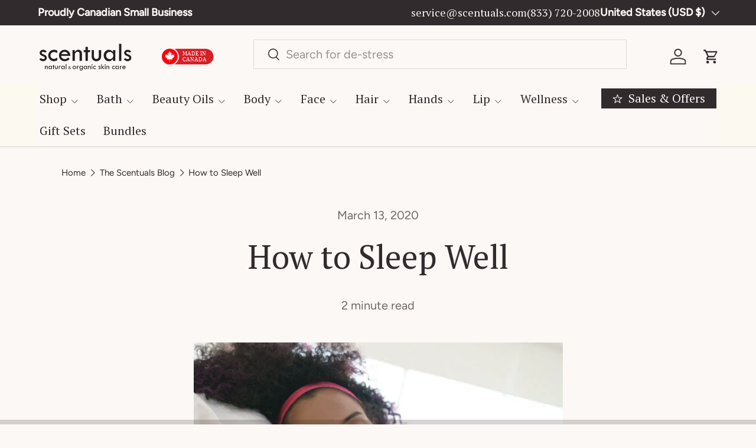

--- FILE ---
content_type: text/css
request_url: https://scentuals.com/cdn/shop/t/138/assets/article.css?v=174439809499980173321728513969
body_size: -472
content:
.article-content{--element-margin-bottom: 2em;--heading-margin-bottom: 1.5em}.article-content p,.article-content ol,.article-content ul,.article-content blockquote,.article-content img{margin-bottom:var(--element-margin-bottom, 2em)}.article-content h1,.article-content h2,.article-content h3,.article-content h4,.article-content h5,.article-content h6{margin-top:var(--heading-margin-bottom, 1.5em)}.article-content img{padding-top:calc(2 * var(--space-unit));padding-bottom:calc(2 * var(--space-unit))}.article-content blockquote{padding-top:calc(4 * var(--space-unit));font-size:2rem;font-style:italic;line-height:2.4rem}.article-content blockquote p:last-child{margin-bottom:0}.article-content iframe{max-width:100%}.article__image--wider .media{width:calc(100% + var(--gutter) * 3.3);max-width:calc(100% + var(--gutter) * 3.3);margin-inline-start:calc(var(--gutter) * -1.65)}@media (max-width: 1023.98px){.article-content,.article-width{max-width:37em}}@media (min-width: 768px){.article-content img{padding-top:calc(4 * var(--space-unit))}}@media (min-width: 1024px){.article-content blockquote{font-size:2.8rem;line-height:3.6rem}}
/*# sourceMappingURL=/cdn/shop/t/138/assets/article.css.map?v=174439809499980173321728513969 */


--- FILE ---
content_type: image/svg+xml
request_url: https://scentuals.com/cdn/shop/files/Scentuals_copy_31_cc266089-0a97-4fc7-9e4f-61ffa0199fcc.svg?v=1750898185&width=600
body_size: 3105
content:
<?xml version="1.0" encoding="UTF-8"?>
<svg id="Layer_1" data-name="Layer 1" xmlns="http://www.w3.org/2000/svg" viewBox="0 0 1200 200">
  <defs>
    <style>
      .cls-1 {
        fill-rule: evenodd;
      }

      .cls-1, .cls-2 {
        fill: #fff;
      }

      .cls-3 {
        fill: #231f20;
      }

      .cls-2 {
        font-family: AvenirLTPro-Medium, 'Avenir LT Pro';
        font-size: 34.13px;
        font-weight: 500;
      }

      .cls-4 {
        fill: #ff000d;
      }

      .cls-5 {
        fill: #d61f26;
      }
    </style>
  </defs>
  <g>
    <path class="cls-3" d="M60.16,64.47l-10.34,9.08c-2.65-1.88-5-3.33-6.95-4.34-1.96-.97-4.27-1.45-6.95-1.45-6.3,0-9.45,2.31-9.45,6.93,0,3.34,3.98,6.57,11.98,9.7,7.98,3.15,13.72,6.57,17.24,10.32,3.52,3.74,5.24,8.23,5.24,13.53,0,6.19-2.49,11.56-7.55,16.17-5.06,4.6-10.99,6.9-17.82,6.9-10.39,0-18.93-4.82-25.57-14.43l12.19-5.89c4.3,4.14,8.75,6.23,13.39,6.23,3.21,0,6-.87,8.43-2.63,2.41-1.75,3.59-3.79,3.59-6.1,0-4.1-4.19-7.81-12.65-11.07-8.46-3.28-14.27-6.6-17.53-9.95-3.22-3.35-4.85-7.49-4.85-12.43,0-6.11,2.32-11.2,6.92-15.27,4.57-4.07,10.37-6.11,17.32-6.11s14.75,3.61,23.35,10.8"/>
    <path class="cls-3" d="M131.73,106.8v17.73c-7.88,4.51-15.55,6.77-23,6.77-10.16,0-19.05-3.82-26.66-11.45-7.65-7.64-11.46-16.48-11.46-26.52,0-11.42,3.79-20.87,11.39-28.39,7.61-7.53,17.15-11.28,28.61-11.28,6.83,0,13.89,1.79,21.12,5.35v17.31c-7.76-5-15.14-7.49-22.1-7.49-6.43,0-12.02,2.26-16.83,6.77-4.83,4.51-7.23,9.8-7.23,15.87,0,6.82,2.27,12.57,6.78,17.26,4.51,4.65,10.06,6.97,16.58,6.97s14.25-2.96,22.8-8.9"/>
    <path class="cls-3" d="M220.26,95.48h-62.75c1.36,7.56,4.46,13.05,9.3,16.53,4.86,3.48,10.11,5.21,15.85,5.21,8.8,0,16.16-3.65,22.08-10.97l11.33,8.56c-8.49,11-19.86,16.5-34.13,16.5-10.93,0-20.08-3.76-27.47-11.23-7.36-7.48-11.04-16.78-11.04-27.91,0-10.39,3.75-19.41,11.19-27.05,7.44-7.64,16.56-11.45,27.31-11.45s19.64,3.88,27.18,11.63c7.55,7.76,11.26,17.81,11.15,30.17M159.12,83.09h44.91c-5-10.1-12.37-15.15-22.11-15.15-10.62,0-18.24,5.04-22.8,15.15"/>
    <path class="cls-3" d="M235.24,129.26V55.72h15.15v12.22c4.45-4.94,8.51-8.55,12.1-10.83,3.64-2.3,7.69-3.44,12.15-3.44,6.64,0,12.35,2.2,17.07,6.58,4.71,4.4,7.07,9.69,7.07,15.89v53.11h-15.48v-48.57c0-3.99-1.3-7.27-3.91-9.9-2.57-2.61-5.86-3.92-9.84-3.92-5.17,0-9.64,2.18-13.39,6.56-3.75,4.36-5.61,9.65-5.61,15.82v40.01h-15.32Z"/>
    <polygon class="cls-3" points="323.05 34.34 338.56 34.34 338.56 55.72 353.86 55.72 353.86 69.9 338.56 69.9 338.56 129.26 323.05 129.26 323.05 69.9 310.8 69.9 310.8 55.54 323.05 55.54 323.05 34.34"/>
    <path class="cls-3" d="M364.84,55.72h15.5v41.45c0,12.78,5.62,19.16,16.85,19.16,4.98,0,8.93-1.7,11.84-5.12,2.92-3.41,4.36-8.09,4.36-14.04v-41.45h15.36v43.97c0,9.2-3.01,16.76-9.02,22.7-6.02,5.94-13.66,8.92-22.98,8.92s-17.21-2.98-23.11-8.92c-5.87-5.94-8.8-13.68-8.8-23.27v-43.41Z"/>
    <path class="cls-3" d="M509.41,55.72h15.52v73.54h-15.52v-14.62c-7.56,11.12-16.91,16.68-28.08,16.68-9.69,0-17.95-3.81-24.82-11.41-6.85-7.6-10.28-16.86-10.28-27.72,0-10.29,3.45-19.25,10.36-26.95,6.95-7.69,15.06-11.55,24.41-11.55,5.75,0,11.22,1.58,16.38,4.72,5.16,3.16,9.18,7.25,12.03,12.32v-14.99ZM511.55,92.71c0-6.7-2.42-12.47-7.23-17.25-4.84-4.78-10.6-7.17-17.35-7.17s-12.24,2.37-17.15,7.12c-4.85,4.76-7.29,10.35-7.29,16.76,0,6.95,2.36,12.88,7.12,17.73,4.78,4.88,10.56,7.31,17.32,7.31s12.51-2.43,17.35-7.25c4.81-4.83,7.23-10.6,7.23-17.25"/>
    <rect class="cls-3" x="550.32" y="13.57" width="15.5" height="115.69"/>
    <path class="cls-3" d="M632.59,64.47l-10.35,9.08c-2.68-1.88-4.99-3.33-6.95-4.34-1.94-.97-4.27-1.45-6.93-1.45-6.31,0-9.45,2.31-9.45,6.93,0,3.34,3.98,6.57,11.98,9.7,8.01,3.15,13.73,6.57,17.25,10.32,3.51,3.74,5.27,8.23,5.27,13.53,0,6.19-2.52,11.56-7.58,16.17-5.05,4.6-10.98,6.9-17.83,6.9-10.39,0-18.92-4.82-25.57-14.43l12.19-5.89c4.3,4.14,8.75,6.23,13.38,6.23,3.22,0,6.01-.87,8.41-2.63,2.42-1.75,3.62-3.79,3.62-6.1,0-4.1-4.22-7.81-12.66-11.07-8.44-3.28-14.25-6.6-17.5-9.95-3.23-3.35-4.86-7.49-4.86-12.43,0-6.11,2.3-11.2,6.93-15.27,4.59-4.07,10.36-6.11,17.32-6.11s14.73,3.61,23.35,10.8"/>
    <g>
      <path class="cls-3" d="M48.19,184.88v-21.85h4.5v3.63c1.32-1.47,2.52-2.54,3.6-3.22,1.08-.68,2.28-1.02,3.6-1.02,1.98,0,3.67.65,5.07,1.96,1.41,1.31,2.11,2.88,2.11,4.72v15.79h-4.61v-14.43c0-1.18-.38-2.16-1.15-2.94s-1.74-1.16-2.93-1.16c-1.53,0-2.86.65-3.97,1.95-1.11,1.3-1.67,2.86-1.67,4.7v11.89h-4.55Z"/>
      <path class="cls-3" d="M91.2,163.03h4.61v21.85h-4.61v-4.34c-2.25,3.3-5.02,4.95-8.34,4.95-2.88,0-5.34-1.13-7.38-3.39-2.04-2.26-3.06-5-3.06-8.24,0-3.05,1.03-5.73,3.09-8.01,2.06-2.29,4.47-3.43,7.24-3.43,1.71,0,3.34.47,4.87,1.4,1.54.94,2.73,2.16,3.58,3.66v-4.45ZM91.83,174.02c0-1.99-.72-3.7-2.15-5.12-1.43-1.42-3.15-2.14-5.15-2.14s-3.65.71-5.1,2.12c-1.45,1.41-2.18,3.07-2.18,4.98,0,2.06.71,3.82,2.12,5.27,1.41,1.45,3.13,2.18,5.15,2.18s3.72-.72,5.15-2.16c1.43-1.44,2.15-3.15,2.15-5.13Z"/>
      <path class="cls-3" d="M104.21,156.67h4.61v6.36h4.56v4.21h-4.56v17.64h-4.61v-17.64h-3.63v-4.26h3.63v-6.31Z"/>
      <path class="cls-3" d="M116.63,163.03h4.61v12.31c0,3.8,1.67,5.7,5.01,5.7,1.48,0,2.65-.51,3.52-1.53.86-1.01,1.3-2.41,1.3-4.17v-12.31h4.56v13.06c0,2.73-.89,4.99-2.67,6.75-1.78,1.77-4.06,2.65-6.83,2.65s-5.11-.88-6.86-2.65c-1.75-1.76-2.62-4.07-2.62-6.91v-12.9Z"/>
      <path class="cls-3" d="M146.32,163.03v4.5c1.03-1.8,2.03-3.1,3.01-3.91.98-.8,2.25-1.2,3.83-1.2.44,0,1.08.11,1.91.32l-1.4,4.61c-.88-.18-1.47-.27-1.75-.27-1.55,0-2.86.54-3.91,1.63-1.05,1.09-1.58,2.44-1.58,4.07v12.1h-4.61v-21.85h4.5Z"/>
      <path class="cls-3" d="M177.12,163.03h4.61v21.85h-4.61v-4.34c-2.25,3.3-5.02,4.95-8.34,4.95-2.88,0-5.34-1.13-7.38-3.39-2.04-2.26-3.06-5-3.06-8.24,0-3.05,1.03-5.73,3.09-8.01,2.06-2.29,4.47-3.43,7.24-3.43,1.71,0,3.34.47,4.87,1.4,1.54.94,2.73,2.16,3.58,3.66v-4.45ZM177.76,174.02c0-1.99-.72-3.7-2.15-5.12-1.43-1.42-3.15-2.14-5.15-2.14s-3.65.71-5.1,2.12c-1.45,1.41-2.18,3.07-2.18,4.98,0,2.06.71,3.82,2.12,5.27,1.41,1.45,3.13,2.18,5.15,2.18s3.72-.72,5.15-2.16c1.43-1.44,2.15-3.15,2.15-5.13Z"/>
      <path class="cls-3" d="M189.28,150.5h4.61v34.38h-4.61v-34.38Z"/>
      <path class="cls-3" d="M215.22,174.23l4.09,4.36,2.22-2.44,1.9,1.7-2.34,2.62,4.14,4.38h-3.52l-2.34-2.46c-2.21,2.12-4.37,3.19-6.49,3.19-1.81,0-3.38-.56-4.69-1.69-1.32-1.13-1.98-2.46-1.98-4.01,0-1.15.29-2.1.88-2.85.59-.74,1.93-1.84,4.04-3.28-.19-.29-.36-.52-.49-.69-.9-1.15-1.44-2-1.61-2.54-.17-.54-.25-1.02-.25-1.45,0-1.14.46-2.19,1.37-3.13.92-.95,2.14-1.42,3.68-1.42,1.34,0,2.48.46,3.42,1.36.94.91,1.41,2,1.41,3.29,0,1.85-1.15,3.55-3.44,5.07ZM217.6,180.48l-4.62-4.9c-1.75,1.13-2.86,1.98-3.32,2.55-.46.57-.69,1.14-.69,1.72,0,.86.38,1.61,1.15,2.23.77.63,1.69.94,2.77.94.81,0,1.57-.2,2.27-.61.71-.4,1.52-1.05,2.43-1.92ZM213.4,172.35c.91-.62,1.58-1.17,2.04-1.65.45-.48.68-1,.68-1.55,0-.63-.21-1.13-.64-1.51-.43-.38-1.01-.57-1.74-.57-.68,0-1.24.19-1.68.55-.44.37-.66.84-.66,1.41,0,.82.67,1.93,1.99,3.32Z"/>
      <path class="cls-3" d="M235.4,173.86c0-2.98,1.18-5.64,3.53-7.96,2.36-2.32,5.06-3.48,8.12-3.48s5.89,1.15,8.24,3.43c2.35,2.29,3.52,4.96,3.52,8.01s-1.15,5.78-3.46,8.12c-2.31,2.34-4.96,3.51-7.98,3.51-3.23,0-6.04-1.16-8.41-3.47-2.37-2.31-3.56-5.03-3.56-8.16ZM254.36,173.87c0-1.85-.71-3.47-2.12-4.84-1.41-1.37-3.09-2.06-5.04-2.06s-3.71.69-5.15,2.08c-1.44,1.39-2.16,3.05-2.16,4.97s.73,3.45,2.19,4.83c1.46,1.38,3.17,2.07,5.12,2.07s3.58-.71,5.01-2.12,2.14-3.06,2.14-4.94Z"/>
      <path class="cls-3" d="M268.87,163.03v4.5c1.03-1.8,2.03-3.1,3.01-3.91.98-.8,2.25-1.2,3.83-1.2.44,0,1.08.11,1.91.32l-1.4,4.61c-.88-.18-1.47-.27-1.75-.27-1.55,0-2.86.54-3.91,1.63-1.05,1.09-1.58,2.44-1.58,4.07v12.1h-4.61v-21.85h4.5Z"/>
      <path class="cls-3" d="M300,163.03h4.5v20.98c0,3.09-1.06,5.72-3.19,7.88-2.13,2.16-4.7,3.25-7.72,3.25-2.29,0-4.41-.62-6.33-1.87-1.93-1.24-3.34-3.14-4.24-5.68h4.77c1.43,2.37,3.42,3.55,5.96,3.55,1.73,0,3.21-.62,4.43-1.87,1.22-1.24,1.83-2.74,1.83-4.49v-4.13c-2.22,3.23-5.03,4.85-8.42,4.85-2.79,0-5.22-1.15-7.29-3.46-2.08-2.3-3.11-5.03-3.11-8.17s1.01-5.84,3.03-8.08c2.02-2.24,4.43-3.36,7.22-3.36,3.6,0,6.46,1.74,8.58,5.22v-4.61ZM300.63,173.91c0-2.05-.71-3.76-2.13-5.14-1.42-1.38-3.18-2.07-5.28-2.07-1.93,0-3.62.72-5.09,2.15-1.47,1.43-2.2,3.08-2.2,4.95,0,2.03.73,3.78,2.17,5.24,1.45,1.47,3.17,2.2,5.17,2.2s3.76-.71,5.21-2.14c1.44-1.43,2.16-3.16,2.16-5.19Z"/>
      <path class="cls-3" d="M329.06,163.03h4.61v21.85h-4.61v-4.34c-2.25,3.3-5.02,4.95-8.34,4.95-2.88,0-5.34-1.13-7.38-3.39-2.04-2.26-3.06-5-3.06-8.24,0-3.05,1.03-5.73,3.09-8.01,2.06-2.29,4.47-3.43,7.24-3.43,1.71,0,3.34.47,4.87,1.4,1.54.94,2.73,2.16,3.58,3.66v-4.45ZM329.69,174.02c0-1.99-.72-3.7-2.15-5.12-1.43-1.42-3.15-2.14-5.15-2.14s-3.65.71-5.1,2.12c-1.45,1.41-2.18,3.07-2.18,4.98,0,2.06.71,3.82,2.12,5.27,1.41,1.45,3.13,2.18,5.15,2.18s3.72-.72,5.15-2.16c1.43-1.44,2.15-3.15,2.15-5.13Z"/>
      <path class="cls-3" d="M339.73,184.88v-21.85h4.5v3.63c1.32-1.47,2.52-2.54,3.6-3.22,1.08-.68,2.28-1.02,3.6-1.02,1.98,0,3.67.65,5.07,1.96,1.41,1.31,2.11,2.88,2.11,4.72v15.79h-4.61v-14.43c0-1.18-.38-2.16-1.15-2.94-.77-.78-1.74-1.16-2.93-1.16-1.53,0-2.86.65-3.97,1.95-1.11,1.3-1.67,2.86-1.67,4.7v11.89h-4.55Z"/>
      <path class="cls-3" d="M363.49,155.85c0-.95.35-1.78,1.06-2.48.71-.7,1.55-1.05,2.52-1.05s1.78.35,2.48,1.05,1.05,1.53,1.05,2.48-.35,1.8-1.05,2.49c-.7.69-1.52,1.03-2.48,1.03s-1.81-.34-2.52-1.03c-.71-.69-1.06-1.52-1.06-2.49ZM364.79,163.03h4.56v21.85h-4.56v-21.85Z"/>
      <path class="cls-3" d="M392.62,178.2v5.27c-2.35,1.34-4.62,2.01-6.83,2.01-3.02,0-5.67-1.14-7.93-3.4-2.27-2.27-3.4-4.9-3.4-7.88,0-3.39,1.13-6.2,3.39-8.44,2.26-2.23,5.1-3.35,8.5-3.35,2.03,0,4.12.53,6.28,1.59v5.14c-2.31-1.48-4.5-2.22-6.57-2.22-1.91,0-3.58.67-5.01,2.01-1.43,1.34-2.14,2.91-2.14,4.72,0,2.03.67,3.74,2.01,5.12,1.34,1.39,2.98,2.08,4.93,2.08s4.24-.88,6.78-2.65Z"/>
      <path class="cls-3" d="M425.26,165.62l-3.07,2.7c-.79-.57-1.48-.99-2.06-1.28-.58-.29-1.27-.44-2.07-.44-1.87,0-2.81.69-2.81,2.07,0,.99,1.18,1.95,3.56,2.88,2.37.93,4.08,1.95,5.12,3.06,1.04,1.11,1.57,2.45,1.57,4.02,0,1.83-.75,3.44-2.25,4.8-1.5,1.37-3.27,2.05-5.3,2.05-3.09,0-5.63-1.43-7.6-4.29l3.63-1.75c1.27,1.24,2.6,1.85,3.97,1.85.95,0,1.79-.26,2.5-.78.72-.52,1.07-1.13,1.07-1.81,0-1.22-1.25-2.31-3.76-3.28-2.51-.97-4.24-1.96-5.21-2.96-.96-1-1.44-2.23-1.44-3.69,0-1.82.68-3.33,2.05-4.54,1.37-1.21,3.09-1.81,5.15-1.81s4.38,1.07,6.94,3.21Z"/>
      <path class="cls-3" d="M429.87,150.5h4.61v22.12l9.03-9.59h5.96l-9.43,10.09,9.53,11.76h-5.7l-9.39-11.55v11.55h-4.61v-34.38Z"/>
      <path class="cls-3" d="M453.05,155.85c0-.95.35-1.78,1.06-2.48.71-.7,1.55-1.05,2.52-1.05s1.78.35,2.48,1.05c.7.7,1.05,1.53,1.05,2.48s-.35,1.8-1.05,2.49c-.7.69-1.52,1.03-2.48,1.03s-1.81-.34-2.52-1.03c-.71-.69-1.06-1.52-1.06-2.49ZM454.34,163.03h4.56v21.85h-4.56v-21.85Z"/>
      <path class="cls-3" d="M464.94,184.88v-21.85h4.5v3.63c1.32-1.47,2.52-2.54,3.6-3.22,1.08-.68,2.28-1.02,3.6-1.02,1.98,0,3.67.65,5.07,1.96,1.41,1.31,2.11,2.88,2.11,4.72v15.79h-4.61v-14.43c0-1.18-.38-2.16-1.15-2.94s-1.74-1.16-2.93-1.16c-1.53,0-2.86.65-3.97,1.95-1.11,1.3-1.67,2.86-1.67,4.7v11.89h-4.55Z"/>
      <path class="cls-3" d="M520.9,178.2v5.27c-2.35,1.34-4.62,2.01-6.83,2.01-3.02,0-5.67-1.14-7.93-3.4s-3.4-4.9-3.4-7.88c0-3.39,1.13-6.2,3.39-8.44,2.26-2.23,5.1-3.35,8.5-3.35,2.03,0,4.12.53,6.28,1.59v5.14c-2.31-1.48-4.5-2.22-6.57-2.22-1.91,0-3.58.67-5.01,2.01-1.43,1.34-2.14,2.91-2.14,4.72,0,2.03.67,3.74,2.01,5.12,1.34,1.39,2.98,2.08,4.93,2.08s4.24-.88,6.78-2.65Z"/>
      <path class="cls-3" d="M543.79,163.03h4.61v21.85h-4.61v-4.34c-2.25,3.3-5.02,4.95-8.34,4.95-2.88,0-5.34-1.13-7.38-3.39-2.04-2.26-3.06-5-3.06-8.24,0-3.05,1.03-5.73,3.09-8.01,2.06-2.29,4.47-3.43,7.24-3.43,1.71,0,3.34.47,4.87,1.4,1.54.94,2.73,2.16,3.58,3.66v-4.45ZM544.43,174.02c0-1.99-.72-3.7-2.15-5.12-1.43-1.42-3.15-2.14-5.15-2.14s-3.65.71-5.1,2.12c-1.45,1.41-2.18,3.07-2.18,4.98,0,2.06.71,3.82,2.12,5.27,1.41,1.45,3.13,2.18,5.15,2.18s3.72-.72,5.15-2.16c1.43-1.44,2.15-3.15,2.15-5.13Z"/>
      <path class="cls-3" d="M560.45,163.03v4.5c1.03-1.8,2.03-3.1,3.01-3.91.98-.8,2.25-1.2,3.83-1.2.44,0,1.08.11,1.91.32l-1.4,4.61c-.88-.18-1.47-.27-1.75-.27-1.55,0-2.86.54-3.91,1.63s-1.58,2.44-1.58,4.07v12.1h-4.61v-21.85h4.5Z"/>
      <path class="cls-3" d="M595.21,174.84h-18.65c.4,2.24,1.33,3.88,2.77,4.91,1.44,1.03,3.01,1.55,4.7,1.55,2.61,0,4.8-1.09,6.57-3.26l3.36,2.54c-2.53,3.27-5.91,4.9-10.15,4.9-3.25,0-5.97-1.11-8.16-3.34-2.19-2.22-3.28-4.99-3.28-8.29,0-3.09,1.11-5.77,3.32-8.04,2.22-2.27,4.93-3.4,8.12-3.4s5.84,1.15,8.08,3.46c2.24,2.3,3.35,5.29,3.31,8.96ZM577.03,171.16h13.35c-1.48-3-3.67-4.5-6.57-4.5-3.16,0-5.42,1.5-6.78,4.5Z"/>
    </g>
  </g>
  <g>
    <path class="cls-4" d="M931.82,62.01c-9.75-9.7-23.24-15.73-38.13-15.73-29.79,0-53.96,24.04-53.96,53.71,0,14.82,6.05,28.26,15.8,37.99,9.75,9.73,23.24,15.73,38.13,15.73s28.38-6.02,38.13-15.73c9.75-9.73,15.8-23.14,15.8-37.99s-6.05-28.26-15.8-37.99h.02Z"/>
    <path class="cls-5" d="M1174.47,62.52c-9.58-9.58-22.85-15.53-37.48-15.53h-212.27c4.78,2.68,9.22,6.07,13.22,10.05,11.48,11.48,17.8,26.75,17.8,42.96s-6.31,31.48-17.8,42.96c-3.97,3.97-8.44,7.34-13.22,10.05h212.27c29.28,0,53.01-23.72,53.01-52.98,0-14.63-5.92-27.89-15.53-37.48v-.02Z"/>
    <path class="cls-1" d="M893.66,135.75h1.29l-.41-16.71,1.18-1c5.35.62,10.15,1.19,15.49,1.82l-1.35-4.57c-.22-.8.09-1.68.7-2.17l15.54-12.92-3.22-1.55c-1.41-.52-1.01-1.33-.51-3.29l2.37-8.83-9.02,1.94c-.89.14-1.47-.44-1.6-.98l-1.17-4.15-7.14,8.18c-1.01,1.31-3.07,1.31-2.43-1.72l3.05-16.57-4.09,2.17c-1.15.65-2.29.76-2.94-.41l-5.74-10.78-5.74,10.78c-.64,1.17-1.79,1.07-2.94.41l-4.09-2.17,3.05,16.57c.63,3.03-1.42,3.03-2.43,1.72l-7.14-8.18-1.16,4.15c-.14.54-.71,1.12-1.6.98l-9.03-1.94,2.37,8.83c.51,1.96.91,2.77-.5,3.29l-3.23,1.55,15.54,12.92c.62.49.93,1.37.71,2.17l-1.36,4.57c5.34-.64,10.14-1.2,15.49-1.82l1.18,1-.41,16.71h1.28Z"/>
    <text class="cls-2" transform="translate(981.76 91.26)"><tspan x="0" y="0">MADE IN </tspan><tspan x="-.67" y="40.96">CANADA</tspan></text>
  </g>
</svg>

--- FILE ---
content_type: text/javascript
request_url: https://scentuals.com/cdn/shop/t/138/assets/predictive-search.js?v=158424367886238494141728513969
body_size: 750
content:
if(!customElements.get("predictive-search")){class PredictiveSearch extends HTMLElement{constructor(){super(),this.cachedResults={},this.input=this.querySelector(".js-search-input"),this.productTypeSelect=this.querySelector(".js-search-product-types"),this.productTypeInput=document.getElementById("product_type_input"),this.resetBtn=this.querySelector(".js-search-reset"),this.results=this.querySelector(".js-search-results"),this.overlay=this.querySelector(".js-search-overlay"),this.statusEl=this.querySelector(".js-search-status"),this.loadingText=this.getAttribute("data-loading-text"),this.addListeners()}disconnectedCallback(){this.close()}addListeners(){this.input.addEventListener("focus",this.handleFocus.bind(this)),this.input.addEventListener("input",debounce(this.handleInput.bind(this))),this.productTypeSelect&&this.productTypeSelect.addEventListener("change",this.handleProductTypeChange.bind(this)),this.querySelector(".search").addEventListener("submit",this.handleSubmit.bind(this))}getQuery(){return this.input.value.trim()}handleSubmit(evt){(!this.getQuery().length||this.querySelector('.predictive-search__item[aria-selected="true"]:not(.js-submit)'))&&evt.preventDefault()}handleInput(){this.input.setAttribute("value",this.input.value);const searchTerm=this.getQuery();if(!searchTerm.length){this.close();return}this.getResults(searchTerm)}handleProductTypeChange(evt){this.productTypeInput.value=evt.detail.selectedValue;const query=this.getQuery();query.length>0&&this.getResults(query)}handleFocus(){const searchTerm=this.getQuery();searchTerm.length&&(this.getAttribute("results")==="true"?this.open():this.getResults(searchTerm))}handleKeydown(evt){if(!evt.target.matches(".tablist__tab"))switch(evt.key){case"ArrowUp":case"ArrowDown":evt.preventDefault(),this.hasAttribute("open")&&this.handleResultsNav(evt.key);break;case"Enter":this.selectOption();break;case"Escape":this.close();break}}handleKeyup(){this.getQuery().length||this.close()}handleResultsNav(key){const selectedResult=this.querySelector('[role="tabpanel"]:not([hidden]) [aria-selected="true"]'),allResults=this.querySelectorAll('[role="tabpanel"]:not([hidden]) .predictive-search__item');let resultToSelect=allResults[0];if(key==="ArrowUp"){if(!selectedResult)return;resultToSelect=selectedResult.previousElementSibling||allResults[allResults.length-1]}else key==="ArrowDown"&&selectedResult&&(resultToSelect=selectedResult.nextElementSibling||allResults[0]);if(this.statusEl.textContent="",resultToSelect){if(resultToSelect===selectedResult)return;resultToSelect.setAttribute("aria-selected","true"),selectedResult&&selectedResult.setAttribute("aria-selected","false"),this.setLiveRegionText(resultToSelect.textContent),this.input.setAttribute("aria-activedescendant",resultToSelect.id)}}selectOption(){const selectedResult=this.querySelector('[aria-selected="true"] > .js-search-link');selectedResult&&selectedResult.click()}async getResults(searchTerm){this.setLiveRegionLoadingState();let searchFields="title,product_type,variants.title,vendor";theme.settings.pSearchIncludeSkus&&(searchFields+=",variants.sku"),theme.settings.pSearchIncludeTags&&(searchFields+=",tag");let searchParams="";this.productTypeInput&&this.productTypeInput.value!==""?searchParams=`q=product_type:${encodeURIComponent(this.productTypeInput.value)} AND ${encodeURIComponent(searchTerm)}`:searchParams=`q=${encodeURIComponent(searchTerm)}`,searchParams+=`&${encodeURIComponent("resources[limit]")}=${theme.settings.pSearchLimit}`,searchParams+=`&${encodeURIComponent("resources[limit_scope]")}=${theme.settings.pSearchLimitScope}`,searchParams+=`&${encodeURIComponent("resources[options][fields]")}=${searchFields}`,searchParams+="&section_id=predictive-search";const queryKey=searchParams.replace(" ","-").toLowerCase();if(this.cachedResults[queryKey]){this.renderResults(this.cachedResults[queryKey]);return}try{const response=await fetch(`${theme.routes.predictiveSearch}?${searchParams}`);if(!response.ok)throw new Error(response.status);const tmpl=document.createElement("template");tmpl.innerHTML=await response.text();const resultsMarkup=tmpl.content.querySelector("#shopify-section-predictive-search").innerHTML.replace(/psearch/g,this.input.id);this.cachedResults[queryKey]=resultsMarkup,this.renderResults(resultsMarkup)}catch(error){throw this.close(),error}}setLiveRegionLoadingState(){this.setLiveRegionText(this.loadingText)}setLiveRegionText(statusText){this.statusEl.setAttribute("aria-hidden","false"),this.statusEl.textContent=statusText,setTimeout(()=>{this.statusEl.setAttribute("aria-hidden","true")},1e3)}renderResults(resultsMarkup){this.results.innerHTML=resultsMarkup,this.setAttribute("results",!0),this.open()}open(){this.overlay.classList.add("is-visible"),this.getQuery().length&&(this.resetBtn.hidden=!1),this.input.setAttribute("aria-expanded","true"),this.setAttribute("open",""),document.body.classList.add("overlay-predictive-search"),this.keydownHandler=this.keydownHandler||this.handleKeydown.bind(this),this.keyupHandler=this.keyupHandler||this.handleKeyup.bind(this),this.resetBtnClickHandler=this.resetBtnClickHandler||this.close.bind(this),this.overlayClickHandler=this.overlayClickHandler||this.close.bind(this),this.addEventListener("keydown",this.keydownHandler),this.addEventListener("keyup",this.keyupHandler),this.resetBtn.addEventListener("click",this.resetBtnClickHandler),this.overlay.addEventListener("click",this.overlayClickHandler)}close(evt){evt&&evt.target===this.resetBtn&&(this.input.value="",this.removeAttribute("results"),this.input.focus());const selected=this.querySelector('.predictive-search__item[aria-selected="true"]');selected&&selected.setAttribute("aria-selected","false"),this.removeAttribute("open"),this.resetBtn.hidden=!0,this.overlay.classList.remove("is-visible"),this.input.setAttribute("aria-activedescendant",""),this.input.setAttribute("aria-expanded","false"),document.body.classList.remove("overlay-predictive-search"),this.removeEventListener("keydown",this.keydownHandler),this.resetBtn.removeEventListener("click",this.resetBtnClickHandler),this.overlay.removeEventListener("click",this.overlayClickHandler)}}customElements.define("predictive-search",PredictiveSearch)}
//# sourceMappingURL=/cdn/shop/t/138/assets/predictive-search.js.map?v=158424367886238494141728513969


--- FILE ---
content_type: text/javascript; charset=utf-8
request_url: https://unpkg.com/tippy.js@6.3.7/dist/tippy-bundle.umd.js
body_size: 18136
content:
/**!
* tippy.js v6.3.7
* (c) 2017-2021 atomiks
* MIT License
*/
(function (global, factory) {
  typeof exports === 'object' && typeof module !== 'undefined' ? module.exports = factory(require('@popperjs/core')) :
  typeof define === 'function' && define.amd ? define(['@popperjs/core'], factory) :
  (global = global || self, global.tippy = factory(global.Popper));
}(this, (function (core) { 'use strict';

  var css = ".tippy-box[data-animation=fade][data-state=hidden]{opacity:0}[data-tippy-root]{max-width:calc(100vw - 10px)}.tippy-box{position:relative;background-color:#333;color:#fff;border-radius:4px;font-size:14px;line-height:1.4;white-space:normal;outline:0;transition-property:transform,visibility,opacity}.tippy-box[data-placement^=top]>.tippy-arrow{bottom:0}.tippy-box[data-placement^=top]>.tippy-arrow:before{bottom:-7px;left:0;border-width:8px 8px 0;border-top-color:initial;transform-origin:center top}.tippy-box[data-placement^=bottom]>.tippy-arrow{top:0}.tippy-box[data-placement^=bottom]>.tippy-arrow:before{top:-7px;left:0;border-width:0 8px 8px;border-bottom-color:initial;transform-origin:center bottom}.tippy-box[data-placement^=left]>.tippy-arrow{right:0}.tippy-box[data-placement^=left]>.tippy-arrow:before{border-width:8px 0 8px 8px;border-left-color:initial;right:-7px;transform-origin:center left}.tippy-box[data-placement^=right]>.tippy-arrow{left:0}.tippy-box[data-placement^=right]>.tippy-arrow:before{left:-7px;border-width:8px 8px 8px 0;border-right-color:initial;transform-origin:center right}.tippy-box[data-inertia][data-state=visible]{transition-timing-function:cubic-bezier(.54,1.5,.38,1.11)}.tippy-arrow{width:16px;height:16px;color:#333}.tippy-arrow:before{content:\"\";position:absolute;border-color:transparent;border-style:solid}.tippy-content{position:relative;padding:5px 9px;z-index:1}";

  function injectCSS(css) {
    var style = document.createElement('style');
    style.textContent = css;
    style.setAttribute('data-tippy-stylesheet', '');
    var head = document.head;
    var firstStyleOrLinkTag = document.querySelector('head>style,head>link');

    if (firstStyleOrLinkTag) {
      head.insertBefore(style, firstStyleOrLinkTag);
    } else {
      head.appendChild(style);
    }
  }

  var isBrowser = typeof window !== 'undefined' && typeof document !== 'undefined';
  var isIE11 = isBrowser ? // @ts-ignore
  !!window.msCrypto : false;

  var ROUND_ARROW = '<svg width="16" height="6" xmlns="http://www.w3.org/2000/svg"><path d="M0 6s1.796-.013 4.67-3.615C5.851.9 6.93.006 8 0c1.07-.006 2.148.887 3.343 2.385C14.233 6.005 16 6 16 6H0z"></svg>';
  var BOX_CLASS = "tippy-box";
  var CONTENT_CLASS = "tippy-content";
  var BACKDROP_CLASS = "tippy-backdrop";
  var ARROW_CLASS = "tippy-arrow";
  var SVG_ARROW_CLASS = "tippy-svg-arrow";
  var TOUCH_OPTIONS = {
    passive: true,
    capture: true
  };
  var TIPPY_DEFAULT_APPEND_TO = function TIPPY_DEFAULT_APPEND_TO() {
    return document.body;
  };

  function hasOwnProperty(obj, key) {
    return {}.hasOwnProperty.call(obj, key);
  }
  function getValueAtIndexOrReturn(value, index, defaultValue) {
    if (Array.isArray(value)) {
      var v = value[index];
      return v == null ? Array.isArray(defaultValue) ? defaultValue[index] : defaultValue : v;
    }

    return value;
  }
  function isType(value, type) {
    var str = {}.toString.call(value);
    return str.indexOf('[object') === 0 && str.indexOf(type + "]") > -1;
  }
  function invokeWithArgsOrReturn(value, args) {
    return typeof value === 'function' ? value.apply(void 0, args) : value;
  }
  function debounce(fn, ms) {
    // Avoid wrapping in `setTimeout` if ms is 0 anyway
    if (ms === 0) {
      return fn;
    }

    var timeout;
    return function (arg) {
      clearTimeout(timeout);
      timeout = setTimeout(function () {
        fn(arg);
      }, ms);
    };
  }
  function removeProperties(obj, keys) {
    var clone = Object.assign({}, obj);
    keys.forEach(function (key) {
      delete clone[key];
    });
    return clone;
  }
  function splitBySpaces(value) {
    return value.split(/\s+/).filter(Boolean);
  }
  function normalizeToArray(value) {
    return [].concat(value);
  }
  function pushIfUnique(arr, value) {
    if (arr.indexOf(value) === -1) {
      arr.push(value);
    }
  }
  function unique(arr) {
    return arr.filter(function (item, index) {
      return arr.indexOf(item) === index;
    });
  }
  function getBasePlacement(placement) {
    return placement.split('-')[0];
  }
  function arrayFrom(value) {
    return [].slice.call(value);
  }
  function removeUndefinedProps(obj) {
    return Object.keys(obj).reduce(function (acc, key) {
      if (obj[key] !== undefined) {
        acc[key] = obj[key];
      }

      return acc;
    }, {});
  }

  function div() {
    return document.createElement('div');
  }
  function isElement(value) {
    return ['Element', 'Fragment'].some(function (type) {
      return isType(value, type);
    });
  }
  function isNodeList(value) {
    return isType(value, 'NodeList');
  }
  function isMouseEvent(value) {
    return isType(value, 'MouseEvent');
  }
  function isReferenceElement(value) {
    return !!(value && value._tippy && value._tippy.reference === value);
  }
  function getArrayOfElements(value) {
    if (isElement(value)) {
      return [value];
    }

    if (isNodeList(value)) {
      return arrayFrom(value);
    }

    if (Array.isArray(value)) {
      return value;
    }

    return arrayFrom(document.querySelectorAll(value));
  }
  function setTransitionDuration(els, value) {
    els.forEach(function (el) {
      if (el) {
        el.style.transitionDuration = value + "ms";
      }
    });
  }
  function setVisibilityState(els, state) {
    els.forEach(function (el) {
      if (el) {
        el.setAttribute('data-state', state);
      }
    });
  }
  function getOwnerDocument(elementOrElements) {
    var _element$ownerDocumen;

    var _normalizeToArray = normalizeToArray(elementOrElements),
        element = _normalizeToArray[0]; // Elements created via a <template> have an ownerDocument with no reference to the body


    return element != null && (_element$ownerDocumen = element.ownerDocument) != null && _element$ownerDocumen.body ? element.ownerDocument : document;
  }
  function isCursorOutsideInteractiveBorder(popperTreeData, event) {
    var clientX = event.clientX,
        clientY = event.clientY;
    return popperTreeData.every(function (_ref) {
      var popperRect = _ref.popperRect,
          popperState = _ref.popperState,
          props = _ref.props;
      var interactiveBorder = props.interactiveBorder;
      var basePlacement = getBasePlacement(popperState.placement);
      var offsetData = popperState.modifiersData.offset;

      if (!offsetData) {
        return true;
      }

      var topDistance = basePlacement === 'bottom' ? offsetData.top.y : 0;
      var bottomDistance = basePlacement === 'top' ? offsetData.bottom.y : 0;
      var leftDistance = basePlacement === 'right' ? offsetData.left.x : 0;
      var rightDistance = basePlacement === 'left' ? offsetData.right.x : 0;
      var exceedsTop = popperRect.top - clientY + topDistance > interactiveBorder;
      var exceedsBottom = clientY - popperRect.bottom - bottomDistance > interactiveBorder;
      var exceedsLeft = popperRect.left - clientX + leftDistance > interactiveBorder;
      var exceedsRight = clientX - popperRect.right - rightDistance > interactiveBorder;
      return exceedsTop || exceedsBottom || exceedsLeft || exceedsRight;
    });
  }
  function updateTransitionEndListener(box, action, listener) {
    var method = action + "EventListener"; // some browsers apparently support `transition` (unprefixed) but only fire
    // `webkitTransitionEnd`...

    ['transitionend', 'webkitTransitionEnd'].forEach(function (event) {
      box[method](event, listener);
    });
  }
  /**
   * Compared to xxx.contains, this function works for dom structures with shadow
   * dom
   */

  function actualContains(parent, child) {
    var target = child;

    while (target) {
      var _target$getRootNode;

      if (parent.contains(target)) {
        return true;
      }

      target = target.getRootNode == null ? void 0 : (_target$getRootNode = target.getRootNode()) == null ? void 0 : _target$getRootNode.host;
    }

    return false;
  }

  var currentInput = {
    isTouch: false
  };
  var lastMouseMoveTime = 0;
  /**
   * When a `touchstart` event is fired, it's assumed the user is using touch
   * input. We'll bind a `mousemove` event listener to listen for mouse input in
   * the future. This way, the `isTouch` property is fully dynamic and will handle
   * hybrid devices that use a mix of touch + mouse input.
   */

  function onDocumentTouchStart() {
    if (currentInput.isTouch) {
      return;
    }

    currentInput.isTouch = true;

    if (window.performance) {
      document.addEventListener('mousemove', onDocumentMouseMove);
    }
  }
  /**
   * When two `mousemove` event are fired consecutively within 20ms, it's assumed
   * the user is using mouse input again. `mousemove` can fire on touch devices as
   * well, but very rarely that quickly.
   */

  function onDocumentMouseMove() {
    var now = performance.now();

    if (now - lastMouseMoveTime < 20) {
      currentInput.isTouch = false;
      document.removeEventListener('mousemove', onDocumentMouseMove);
    }

    lastMouseMoveTime = now;
  }
  /**
   * When an element is in focus and has a tippy, leaving the tab/window and
   * returning causes it to show again. For mouse users this is unexpected, but
   * for keyboard use it makes sense.
   * TODO: find a better technique to solve this problem
   */

  function onWindowBlur() {
    var activeElement = document.activeElement;

    if (isReferenceElement(activeElement)) {
      var instance = activeElement._tippy;

      if (activeElement.blur && !instance.state.isVisible) {
        activeElement.blur();
      }
    }
  }
  function bindGlobalEventListeners() {
    document.addEventListener('touchstart', onDocumentTouchStart, TOUCH_OPTIONS);
    window.addEventListener('blur', onWindowBlur);
  }

  function createMemoryLeakWarning(method) {
    var txt = method === 'destroy' ? 'n already-' : ' ';
    return [method + "() was called on a" + txt + "destroyed instance. This is a no-op but", 'indicates a potential memory leak.'].join(' ');
  }
  function clean(value) {
    var spacesAndTabs = /[ \t]{2,}/g;
    var lineStartWithSpaces = /^[ \t]*/gm;
    return value.replace(spacesAndTabs, ' ').replace(lineStartWithSpaces, '').trim();
  }

  function getDevMessage(message) {
    return clean("\n  %ctippy.js\n\n  %c" + clean(message) + "\n\n  %c\uD83D\uDC77\u200D This is a development-only message. It will be removed in production.\n  ");
  }

  function getFormattedMessage(message) {
    return [getDevMessage(message), // title
    'color: #00C584; font-size: 1.3em; font-weight: bold;', // message
    'line-height: 1.5', // footer
    'color: #a6a095;'];
  } // Assume warnings and errors never have the same message

  var visitedMessages;

  {
    resetVisitedMessages();
  }

  function resetVisitedMessages() {
    visitedMessages = new Set();
  }
  function warnWhen(condition, message) {
    if (condition && !visitedMessages.has(message)) {
      var _console;

      visitedMessages.add(message);

      (_console = console).warn.apply(_console, getFormattedMessage(message));
    }
  }
  function errorWhen(condition, message) {
    if (condition && !visitedMessages.has(message)) {
      var _console2;

      visitedMessages.add(message);

      (_console2 = console).error.apply(_console2, getFormattedMessage(message));
    }
  }
  function validateTargets(targets) {
    var didPassFalsyValue = !targets;
    var didPassPlainObject = Object.prototype.toString.call(targets) === '[object Object]' && !targets.addEventListener;
    errorWhen(didPassFalsyValue, ['tippy() was passed', '`' + String(targets) + '`', 'as its targets (first) argument. Valid types are: String, Element,', 'Element[], or NodeList.'].join(' '));
    errorWhen(didPassPlainObject, ['tippy() was passed a plain object which is not supported as an argument', 'for virtual positioning. Use props.getReferenceClientRect instead.'].join(' '));
  }

  var pluginProps = {
    animateFill: false,
    followCursor: false,
    inlinePositioning: false,
    sticky: false
  };
  var renderProps = {
    allowHTML: false,
    animation: 'fade',
    arrow: true,
    content: '',
    inertia: false,
    maxWidth: 350,
    role: 'tooltip',
    theme: '',
    zIndex: 9999
  };
  var defaultProps = Object.assign({
    appendTo: TIPPY_DEFAULT_APPEND_TO,
    aria: {
      content: 'auto',
      expanded: 'auto'
    },
    delay: 0,
    duration: [300, 250],
    getReferenceClientRect: null,
    hideOnClick: true,
    ignoreAttributes: false,
    interactive: false,
    interactiveBorder: 2,
    interactiveDebounce: 0,
    moveTransition: '',
    offset: [0, 10],
    onAfterUpdate: function onAfterUpdate() {},
    onBeforeUpdate: function onBeforeUpdate() {},
    onCreate: function onCreate() {},
    onDestroy: function onDestroy() {},
    onHidden: function onHidden() {},
    onHide: function onHide() {},
    onMount: function onMount() {},
    onShow: function onShow() {},
    onShown: function onShown() {},
    onTrigger: function onTrigger() {},
    onUntrigger: function onUntrigger() {},
    onClickOutside: function onClickOutside() {},
    placement: 'top',
    plugins: [],
    popperOptions: {},
    render: null,
    showOnCreate: false,
    touch: true,
    trigger: 'mouseenter focus',
    triggerTarget: null
  }, pluginProps, renderProps);
  var defaultKeys = Object.keys(defaultProps);
  var setDefaultProps = function setDefaultProps(partialProps) {
    /* istanbul ignore else */
    {
      validateProps(partialProps, []);
    }

    var keys = Object.keys(partialProps);
    keys.forEach(function (key) {
      defaultProps[key] = partialProps[key];
    });
  };
  function getExtendedPassedProps(passedProps) {
    var plugins = passedProps.plugins || [];
    var pluginProps = plugins.reduce(function (acc, plugin) {
      var name = plugin.name,
          defaultValue = plugin.defaultValue;

      if (name) {
        var _name;

        acc[name] = passedProps[name] !== undefined ? passedProps[name] : (_name = defaultProps[name]) != null ? _name : defaultValue;
      }

      return acc;
    }, {});
    return Object.assign({}, passedProps, pluginProps);
  }
  function getDataAttributeProps(reference, plugins) {
    var propKeys = plugins ? Object.keys(getExtendedPassedProps(Object.assign({}, defaultProps, {
      plugins: plugins
    }))) : defaultKeys;
    var props = propKeys.reduce(function (acc, key) {
      var valueAsString = (reference.getAttribute("data-tippy-" + key) || '').trim();

      if (!valueAsString) {
        return acc;
      }

      if (key === 'content') {
        acc[key] = valueAsString;
      } else {
        try {
          acc[key] = JSON.parse(valueAsString);
        } catch (e) {
          acc[key] = valueAsString;
        }
      }

      return acc;
    }, {});
    return props;
  }
  function evaluateProps(reference, props) {
    var out = Object.assign({}, props, {
      content: invokeWithArgsOrReturn(props.content, [reference])
    }, props.ignoreAttributes ? {} : getDataAttributeProps(reference, props.plugins));
    out.aria = Object.assign({}, defaultProps.aria, out.aria);
    out.aria = {
      expanded: out.aria.expanded === 'auto' ? props.interactive : out.aria.expanded,
      content: out.aria.content === 'auto' ? props.interactive ? null : 'describedby' : out.aria.content
    };
    return out;
  }
  function validateProps(partialProps, plugins) {
    if (partialProps === void 0) {
      partialProps = {};
    }

    if (plugins === void 0) {
      plugins = [];
    }

    var keys = Object.keys(partialProps);
    keys.forEach(function (prop) {
      var nonPluginProps = removeProperties(defaultProps, Object.keys(pluginProps));
      var didPassUnknownProp = !hasOwnProperty(nonPluginProps, prop); // Check if the prop exists in `plugins`

      if (didPassUnknownProp) {
        didPassUnknownProp = plugins.filter(function (plugin) {
          return plugin.name === prop;
        }).length === 0;
      }

      warnWhen(didPassUnknownProp, ["`" + prop + "`", "is not a valid prop. You may have spelled it incorrectly, or if it's", 'a plugin, forgot to pass it in an array as props.plugins.', '\n\n', 'All props: https://atomiks.github.io/tippyjs/v6/all-props/\n', 'Plugins: https://atomiks.github.io/tippyjs/v6/plugins/'].join(' '));
    });
  }

  var innerHTML = function innerHTML() {
    return 'innerHTML';
  };

  function dangerouslySetInnerHTML(element, html) {
    element[innerHTML()] = html;
  }

  function createArrowElement(value) {
    var arrow = div();

    if (value === true) {
      arrow.className = ARROW_CLASS;
    } else {
      arrow.className = SVG_ARROW_CLASS;

      if (isElement(value)) {
        arrow.appendChild(value);
      } else {
        dangerouslySetInnerHTML(arrow, value);
      }
    }

    return arrow;
  }

  function setContent(content, props) {
    if (isElement(props.content)) {
      dangerouslySetInnerHTML(content, '');
      content.appendChild(props.content);
    } else if (typeof props.content !== 'function') {
      if (props.allowHTML) {
        dangerouslySetInnerHTML(content, props.content);
      } else {
        content.textContent = props.content;
      }
    }
  }
  function getChildren(popper) {
    var box = popper.firstElementChild;
    var boxChildren = arrayFrom(box.children);
    return {
      box: box,
      content: boxChildren.find(function (node) {
        return node.classList.contains(CONTENT_CLASS);
      }),
      arrow: boxChildren.find(function (node) {
        return node.classList.contains(ARROW_CLASS) || node.classList.contains(SVG_ARROW_CLASS);
      }),
      backdrop: boxChildren.find(function (node) {
        return node.classList.contains(BACKDROP_CLASS);
      })
    };
  }
  function render(instance) {
    var popper = div();
    var box = div();
    box.className = BOX_CLASS;
    box.setAttribute('data-state', 'hidden');
    box.setAttribute('tabindex', '-1');
    var content = div();
    content.className = CONTENT_CLASS;
    content.setAttribute('data-state', 'hidden');
    setContent(content, instance.props);
    popper.appendChild(box);
    box.appendChild(content);
    onUpdate(instance.props, instance.props);

    function onUpdate(prevProps, nextProps) {
      var _getChildren = getChildren(popper),
          box = _getChildren.box,
          content = _getChildren.content,
          arrow = _getChildren.arrow;

      if (nextProps.theme) {
        box.setAttribute('data-theme', nextProps.theme);
      } else {
        box.removeAttribute('data-theme');
      }

      if (typeof nextProps.animation === 'string') {
        box.setAttribute('data-animation', nextProps.animation);
      } else {
        box.removeAttribute('data-animation');
      }

      if (nextProps.inertia) {
        box.setAttribute('data-inertia', '');
      } else {
        box.removeAttribute('data-inertia');
      }

      box.style.maxWidth = typeof nextProps.maxWidth === 'number' ? nextProps.maxWidth + "px" : nextProps.maxWidth;

      if (nextProps.role) {
        box.setAttribute('role', nextProps.role);
      } else {
        box.removeAttribute('role');
      }

      if (prevProps.content !== nextProps.content || prevProps.allowHTML !== nextProps.allowHTML) {
        setContent(content, instance.props);
      }

      if (nextProps.arrow) {
        if (!arrow) {
          box.appendChild(createArrowElement(nextProps.arrow));
        } else if (prevProps.arrow !== nextProps.arrow) {
          box.removeChild(arrow);
          box.appendChild(createArrowElement(nextProps.arrow));
        }
      } else if (arrow) {
        box.removeChild(arrow);
      }
    }

    return {
      popper: popper,
      onUpdate: onUpdate
    };
  } // Runtime check to identify if the render function is the default one; this
  // way we can apply default CSS transitions logic and it can be tree-shaken away

  render.$$tippy = true;

  var idCounter = 1;
  var mouseMoveListeners = []; // Used by `hideAll()`

  var mountedInstances = [];
  function createTippy(reference, passedProps) {
    var props = evaluateProps(reference, Object.assign({}, defaultProps, getExtendedPassedProps(removeUndefinedProps(passedProps)))); // ===========================================================================
    // 🔒 Private members
    // ===========================================================================

    var showTimeout;
    var hideTimeout;
    var scheduleHideAnimationFrame;
    var isVisibleFromClick = false;
    var didHideDueToDocumentMouseDown = false;
    var didTouchMove = false;
    var ignoreOnFirstUpdate = false;
    var lastTriggerEvent;
    var currentTransitionEndListener;
    var onFirstUpdate;
    var listeners = [];
    var debouncedOnMouseMove = debounce(onMouseMove, props.interactiveDebounce);
    var currentTarget; // ===========================================================================
    // 🔑 Public members
    // ===========================================================================

    var id = idCounter++;
    var popperInstance = null;
    var plugins = unique(props.plugins);
    var state = {
      // Is the instance currently enabled?
      isEnabled: true,
      // Is the tippy currently showing and not transitioning out?
      isVisible: false,
      // Has the instance been destroyed?
      isDestroyed: false,
      // Is the tippy currently mounted to the DOM?
      isMounted: false,
      // Has the tippy finished transitioning in?
      isShown: false
    };
    var instance = {
      // properties
      id: id,
      reference: reference,
      popper: div(),
      popperInstance: popperInstance,
      props: props,
      state: state,
      plugins: plugins,
      // methods
      clearDelayTimeouts: clearDelayTimeouts,
      setProps: setProps,
      setContent: setContent,
      show: show,
      hide: hide,
      hideWithInteractivity: hideWithInteractivity,
      enable: enable,
      disable: disable,
      unmount: unmount,
      destroy: destroy
    }; // TODO: Investigate why this early return causes a TDZ error in the tests —
    // it doesn't seem to happen in the browser

    /* istanbul ignore if */

    if (!props.render) {
      {
        errorWhen(true, 'render() function has not been supplied.');
      }

      return instance;
    } // ===========================================================================
    // Initial mutations
    // ===========================================================================


    var _props$render = props.render(instance),
        popper = _props$render.popper,
        onUpdate = _props$render.onUpdate;

    popper.setAttribute('data-tippy-root', '');
    popper.id = "tippy-" + instance.id;
    instance.popper = popper;
    reference._tippy = instance;
    popper._tippy = instance;
    var pluginsHooks = plugins.map(function (plugin) {
      return plugin.fn(instance);
    });
    var hasAriaExpanded = reference.hasAttribute('aria-expanded');
    addListeners();
    handleAriaExpandedAttribute();
    handleStyles();
    invokeHook('onCreate', [instance]);

    if (props.showOnCreate) {
      scheduleShow();
    } // Prevent a tippy with a delay from hiding if the cursor left then returned
    // before it started hiding


    popper.addEventListener('mouseenter', function () {
      if (instance.props.interactive && instance.state.isVisible) {
        instance.clearDelayTimeouts();
      }
    });
    popper.addEventListener('mouseleave', function () {
      if (instance.props.interactive && instance.props.trigger.indexOf('mouseenter') >= 0) {
        getDocument().addEventListener('mousemove', debouncedOnMouseMove);
      }
    });
    return instance; // ===========================================================================
    // 🔒 Private methods
    // ===========================================================================

    function getNormalizedTouchSettings() {
      var touch = instance.props.touch;
      return Array.isArray(touch) ? touch : [touch, 0];
    }

    function getIsCustomTouchBehavior() {
      return getNormalizedTouchSettings()[0] === 'hold';
    }

    function getIsDefaultRenderFn() {
      var _instance$props$rende;

      // @ts-ignore
      return !!((_instance$props$rende = instance.props.render) != null && _instance$props$rende.$$tippy);
    }

    function getCurrentTarget() {
      return currentTarget || reference;
    }

    function getDocument() {
      var parent = getCurrentTarget().parentNode;
      return parent ? getOwnerDocument(parent) : document;
    }

    function getDefaultTemplateChildren() {
      return getChildren(popper);
    }

    function getDelay(isShow) {
      // For touch or keyboard input, force `0` delay for UX reasons
      // Also if the instance is mounted but not visible (transitioning out),
      // ignore delay
      if (instance.state.isMounted && !instance.state.isVisible || currentInput.isTouch || lastTriggerEvent && lastTriggerEvent.type === 'focus') {
        return 0;
      }

      return getValueAtIndexOrReturn(instance.props.delay, isShow ? 0 : 1, defaultProps.delay);
    }

    function handleStyles(fromHide) {
      if (fromHide === void 0) {
        fromHide = false;
      }

      popper.style.pointerEvents = instance.props.interactive && !fromHide ? '' : 'none';
      popper.style.zIndex = "" + instance.props.zIndex;
    }

    function invokeHook(hook, args, shouldInvokePropsHook) {
      if (shouldInvokePropsHook === void 0) {
        shouldInvokePropsHook = true;
      }

      pluginsHooks.forEach(function (pluginHooks) {
        if (pluginHooks[hook]) {
          pluginHooks[hook].apply(pluginHooks, args);
        }
      });

      if (shouldInvokePropsHook) {
        var _instance$props;

        (_instance$props = instance.props)[hook].apply(_instance$props, args);
      }
    }

    function handleAriaContentAttribute() {
      var aria = instance.props.aria;

      if (!aria.content) {
        return;
      }

      var attr = "aria-" + aria.content;
      var id = popper.id;
      var nodes = normalizeToArray(instance.props.triggerTarget || reference);
      nodes.forEach(function (node) {
        var currentValue = node.getAttribute(attr);

        if (instance.state.isVisible) {
          node.setAttribute(attr, currentValue ? currentValue + " " + id : id);
        } else {
          var nextValue = currentValue && currentValue.replace(id, '').trim();

          if (nextValue) {
            node.setAttribute(attr, nextValue);
          } else {
            node.removeAttribute(attr);
          }
        }
      });
    }

    function handleAriaExpandedAttribute() {
      if (hasAriaExpanded || !instance.props.aria.expanded) {
        return;
      }

      var nodes = normalizeToArray(instance.props.triggerTarget || reference);
      nodes.forEach(function (node) {
        if (instance.props.interactive) {
          node.setAttribute('aria-expanded', instance.state.isVisible && node === getCurrentTarget() ? 'true' : 'false');
        } else {
          node.removeAttribute('aria-expanded');
        }
      });
    }

    function cleanupInteractiveMouseListeners() {
      getDocument().removeEventListener('mousemove', debouncedOnMouseMove);
      mouseMoveListeners = mouseMoveListeners.filter(function (listener) {
        return listener !== debouncedOnMouseMove;
      });
    }

    function onDocumentPress(event) {
      // Moved finger to scroll instead of an intentional tap outside
      if (currentInput.isTouch) {
        if (didTouchMove || event.type === 'mousedown') {
          return;
        }
      }

      var actualTarget = event.composedPath && event.composedPath()[0] || event.target; // Clicked on interactive popper

      if (instance.props.interactive && actualContains(popper, actualTarget)) {
        return;
      } // Clicked on the event listeners target


      if (normalizeToArray(instance.props.triggerTarget || reference).some(function (el) {
        return actualContains(el, actualTarget);
      })) {
        if (currentInput.isTouch) {
          return;
        }

        if (instance.state.isVisible && instance.props.trigger.indexOf('click') >= 0) {
          return;
        }
      } else {
        invokeHook('onClickOutside', [instance, event]);
      }

      if (instance.props.hideOnClick === true) {
        instance.clearDelayTimeouts();
        instance.hide(); // `mousedown` event is fired right before `focus` if pressing the
        // currentTarget. This lets a tippy with `focus` trigger know that it
        // should not show

        didHideDueToDocumentMouseDown = true;
        setTimeout(function () {
          didHideDueToDocumentMouseDown = false;
        }); // The listener gets added in `scheduleShow()`, but this may be hiding it
        // before it shows, and hide()'s early bail-out behavior can prevent it
        // from being cleaned up

        if (!instance.state.isMounted) {
          removeDocumentPress();
        }
      }
    }

    function onTouchMove() {
      didTouchMove = true;
    }

    function onTouchStart() {
      didTouchMove = false;
    }

    function addDocumentPress() {
      var doc = getDocument();
      doc.addEventListener('mousedown', onDocumentPress, true);
      doc.addEventListener('touchend', onDocumentPress, TOUCH_OPTIONS);
      doc.addEventListener('touchstart', onTouchStart, TOUCH_OPTIONS);
      doc.addEventListener('touchmove', onTouchMove, TOUCH_OPTIONS);
    }

    function removeDocumentPress() {
      var doc = getDocument();
      doc.removeEventListener('mousedown', onDocumentPress, true);
      doc.removeEventListener('touchend', onDocumentPress, TOUCH_OPTIONS);
      doc.removeEventListener('touchstart', onTouchStart, TOUCH_OPTIONS);
      doc.removeEventListener('touchmove', onTouchMove, TOUCH_OPTIONS);
    }

    function onTransitionedOut(duration, callback) {
      onTransitionEnd(duration, function () {
        if (!instance.state.isVisible && popper.parentNode && popper.parentNode.contains(popper)) {
          callback();
        }
      });
    }

    function onTransitionedIn(duration, callback) {
      onTransitionEnd(duration, callback);
    }

    function onTransitionEnd(duration, callback) {
      var box = getDefaultTemplateChildren().box;

      function listener(event) {
        if (event.target === box) {
          updateTransitionEndListener(box, 'remove', listener);
          callback();
        }
      } // Make callback synchronous if duration is 0
      // `transitionend` won't fire otherwise


      if (duration === 0) {
        return callback();
      }

      updateTransitionEndListener(box, 'remove', currentTransitionEndListener);
      updateTransitionEndListener(box, 'add', listener);
      currentTransitionEndListener = listener;
    }

    function on(eventType, handler, options) {
      if (options === void 0) {
        options = false;
      }

      var nodes = normalizeToArray(instance.props.triggerTarget || reference);
      nodes.forEach(function (node) {
        node.addEventListener(eventType, handler, options);
        listeners.push({
          node: node,
          eventType: eventType,
          handler: handler,
          options: options
        });
      });
    }

    function addListeners() {
      if (getIsCustomTouchBehavior()) {
        on('touchstart', onTrigger, {
          passive: true
        });
        on('touchend', onMouseLeave, {
          passive: true
        });
      }

      splitBySpaces(instance.props.trigger).forEach(function (eventType) {
        if (eventType === 'manual') {
          return;
        }

        on(eventType, onTrigger);

        switch (eventType) {
          case 'mouseenter':
            on('mouseleave', onMouseLeave);
            break;

          case 'focus':
            on(isIE11 ? 'focusout' : 'blur', onBlurOrFocusOut);
            break;

          case 'focusin':
            on('focusout', onBlurOrFocusOut);
            break;
        }
      });
    }

    function removeListeners() {
      listeners.forEach(function (_ref) {
        var node = _ref.node,
            eventType = _ref.eventType,
            handler = _ref.handler,
            options = _ref.options;
        node.removeEventListener(eventType, handler, options);
      });
      listeners = [];
    }

    function onTrigger(event) {
      var _lastTriggerEvent;

      var shouldScheduleClickHide = false;

      if (!instance.state.isEnabled || isEventListenerStopped(event) || didHideDueToDocumentMouseDown) {
        return;
      }

      var wasFocused = ((_lastTriggerEvent = lastTriggerEvent) == null ? void 0 : _lastTriggerEvent.type) === 'focus';
      lastTriggerEvent = event;
      currentTarget = event.currentTarget;
      handleAriaExpandedAttribute();

      if (!instance.state.isVisible && isMouseEvent(event)) {
        // If scrolling, `mouseenter` events can be fired if the cursor lands
        // over a new target, but `mousemove` events don't get fired. This
        // causes interactive tooltips to get stuck open until the cursor is
        // moved
        mouseMoveListeners.forEach(function (listener) {
          return listener(event);
        });
      } // Toggle show/hide when clicking click-triggered tooltips


      if (event.type === 'click' && (instance.props.trigger.indexOf('mouseenter') < 0 || isVisibleFromClick) && instance.props.hideOnClick !== false && instance.state.isVisible) {
        shouldScheduleClickHide = true;
      } else {
        scheduleShow(event);
      }

      if (event.type === 'click') {
        isVisibleFromClick = !shouldScheduleClickHide;
      }

      if (shouldScheduleClickHide && !wasFocused) {
        scheduleHide(event);
      }
    }

    function onMouseMove(event) {
      var target = event.target;
      var isCursorOverReferenceOrPopper = getCurrentTarget().contains(target) || popper.contains(target);

      if (event.type === 'mousemove' && isCursorOverReferenceOrPopper) {
        return;
      }

      var popperTreeData = getNestedPopperTree().concat(popper).map(function (popper) {
        var _instance$popperInsta;

        var instance = popper._tippy;
        var state = (_instance$popperInsta = instance.popperInstance) == null ? void 0 : _instance$popperInsta.state;

        if (state) {
          return {
            popperRect: popper.getBoundingClientRect(),
            popperState: state,
            props: props
          };
        }

        return null;
      }).filter(Boolean);

      if (isCursorOutsideInteractiveBorder(popperTreeData, event)) {
        cleanupInteractiveMouseListeners();
        scheduleHide(event);
      }
    }

    function onMouseLeave(event) {
      var shouldBail = isEventListenerStopped(event) || instance.props.trigger.indexOf('click') >= 0 && isVisibleFromClick;

      if (shouldBail) {
        return;
      }

      if (instance.props.interactive) {
        instance.hideWithInteractivity(event);
        return;
      }

      scheduleHide(event);
    }

    function onBlurOrFocusOut(event) {
      if (instance.props.trigger.indexOf('focusin') < 0 && event.target !== getCurrentTarget()) {
        return;
      } // If focus was moved to within the popper


      if (instance.props.interactive && event.relatedTarget && popper.contains(event.relatedTarget)) {
        return;
      }

      scheduleHide(event);
    }

    function isEventListenerStopped(event) {
      return currentInput.isTouch ? getIsCustomTouchBehavior() !== event.type.indexOf('touch') >= 0 : false;
    }

    function createPopperInstance() {
      destroyPopperInstance();
      var _instance$props2 = instance.props,
          popperOptions = _instance$props2.popperOptions,
          placement = _instance$props2.placement,
          offset = _instance$props2.offset,
          getReferenceClientRect = _instance$props2.getReferenceClientRect,
          moveTransition = _instance$props2.moveTransition;
      var arrow = getIsDefaultRenderFn() ? getChildren(popper).arrow : null;
      var computedReference = getReferenceClientRect ? {
        getBoundingClientRect: getReferenceClientRect,
        contextElement: getReferenceClientRect.contextElement || getCurrentTarget()
      } : reference;
      var tippyModifier = {
        name: '$$tippy',
        enabled: true,
        phase: 'beforeWrite',
        requires: ['computeStyles'],
        fn: function fn(_ref2) {
          var state = _ref2.state;

          if (getIsDefaultRenderFn()) {
            var _getDefaultTemplateCh = getDefaultTemplateChildren(),
                box = _getDefaultTemplateCh.box;

            ['placement', 'reference-hidden', 'escaped'].forEach(function (attr) {
              if (attr === 'placement') {
                box.setAttribute('data-placement', state.placement);
              } else {
                if (state.attributes.popper["data-popper-" + attr]) {
                  box.setAttribute("data-" + attr, '');
                } else {
                  box.removeAttribute("data-" + attr);
                }
              }
            });
            state.attributes.popper = {};
          }
        }
      };
      var modifiers = [{
        name: 'offset',
        options: {
          offset: offset
        }
      }, {
        name: 'preventOverflow',
        options: {
          padding: {
            top: 2,
            bottom: 2,
            left: 5,
            right: 5
          }
        }
      }, {
        name: 'flip',
        options: {
          padding: 5
        }
      }, {
        name: 'computeStyles',
        options: {
          adaptive: !moveTransition
        }
      }, tippyModifier];

      if (getIsDefaultRenderFn() && arrow) {
        modifiers.push({
          name: 'arrow',
          options: {
            element: arrow,
            padding: 3
          }
        });
      }

      modifiers.push.apply(modifiers, (popperOptions == null ? void 0 : popperOptions.modifiers) || []);
      instance.popperInstance = core.createPopper(computedReference, popper, Object.assign({}, popperOptions, {
        placement: placement,
        onFirstUpdate: onFirstUpdate,
        modifiers: modifiers
      }));
    }

    function destroyPopperInstance() {
      if (instance.popperInstance) {
        instance.popperInstance.destroy();
        instance.popperInstance = null;
      }
    }

    function mount() {
      var appendTo = instance.props.appendTo;
      var parentNode; // By default, we'll append the popper to the triggerTargets's parentNode so
      // it's directly after the reference element so the elements inside the
      // tippy can be tabbed to
      // If there are clipping issues, the user can specify a different appendTo
      // and ensure focus management is handled correctly manually

      var node = getCurrentTarget();

      if (instance.props.interactive && appendTo === TIPPY_DEFAULT_APPEND_TO || appendTo === 'parent') {
        parentNode = node.parentNode;
      } else {
        parentNode = invokeWithArgsOrReturn(appendTo, [node]);
      } // The popper element needs to exist on the DOM before its position can be
      // updated as Popper needs to read its dimensions


      if (!parentNode.contains(popper)) {
        parentNode.appendChild(popper);
      }

      instance.state.isMounted = true;
      createPopperInstance();
      /* istanbul ignore else */

      {
        // Accessibility check
        warnWhen(instance.props.interactive && appendTo === defaultProps.appendTo && node.nextElementSibling !== popper, ['Interactive tippy element may not be accessible via keyboard', 'navigation because it is not directly after the reference element', 'in the DOM source order.', '\n\n', 'Using a wrapper <div> or <span> tag around the reference element', 'solves this by creating a new parentNode context.', '\n\n', 'Specifying `appendTo: document.body` silences this warning, but it', 'assumes you are using a focus management solution to handle', 'keyboard navigation.', '\n\n', 'See: https://atomiks.github.io/tippyjs/v6/accessibility/#interactivity'].join(' '));
      }
    }

    function getNestedPopperTree() {
      return arrayFrom(popper.querySelectorAll('[data-tippy-root]'));
    }

    function scheduleShow(event) {
      instance.clearDelayTimeouts();

      if (event) {
        invokeHook('onTrigger', [instance, event]);
      }

      addDocumentPress();
      var delay = getDelay(true);

      var _getNormalizedTouchSe = getNormalizedTouchSettings(),
          touchValue = _getNormalizedTouchSe[0],
          touchDelay = _getNormalizedTouchSe[1];

      if (currentInput.isTouch && touchValue === 'hold' && touchDelay) {
        delay = touchDelay;
      }

      if (delay) {
        showTimeout = setTimeout(function () {
          instance.show();
        }, delay);
      } else {
        instance.show();
      }
    }

    function scheduleHide(event) {
      instance.clearDelayTimeouts();
      invokeHook('onUntrigger', [instance, event]);

      if (!instance.state.isVisible) {
        removeDocumentPress();
        return;
      } // For interactive tippies, scheduleHide is added to a document.body handler
      // from onMouseLeave so must intercept scheduled hides from mousemove/leave
      // events when trigger contains mouseenter and click, and the tip is
      // currently shown as a result of a click.


      if (instance.props.trigger.indexOf('mouseenter') >= 0 && instance.props.trigger.indexOf('click') >= 0 && ['mouseleave', 'mousemove'].indexOf(event.type) >= 0 && isVisibleFromClick) {
        return;
      }

      var delay = getDelay(false);

      if (delay) {
        hideTimeout = setTimeout(function () {
          if (instance.state.isVisible) {
            instance.hide();
          }
        }, delay);
      } else {
        // Fixes a `transitionend` problem when it fires 1 frame too
        // late sometimes, we don't want hide() to be called.
        scheduleHideAnimationFrame = requestAnimationFrame(function () {
          instance.hide();
        });
      }
    } // ===========================================================================
    // 🔑 Public methods
    // ===========================================================================


    function enable() {
      instance.state.isEnabled = true;
    }

    function disable() {
      // Disabling the instance should also hide it
      // https://github.com/atomiks/tippy.js-react/issues/106
      instance.hide();
      instance.state.isEnabled = false;
    }

    function clearDelayTimeouts() {
      clearTimeout(showTimeout);
      clearTimeout(hideTimeout);
      cancelAnimationFrame(scheduleHideAnimationFrame);
    }

    function setProps(partialProps) {
      /* istanbul ignore else */
      {
        warnWhen(instance.state.isDestroyed, createMemoryLeakWarning('setProps'));
      }

      if (instance.state.isDestroyed) {
        return;
      }

      invokeHook('onBeforeUpdate', [instance, partialProps]);
      removeListeners();
      var prevProps = instance.props;
      var nextProps = evaluateProps(reference, Object.assign({}, prevProps, removeUndefinedProps(partialProps), {
        ignoreAttributes: true
      }));
      instance.props = nextProps;
      addListeners();

      if (prevProps.interactiveDebounce !== nextProps.interactiveDebounce) {
        cleanupInteractiveMouseListeners();
        debouncedOnMouseMove = debounce(onMouseMove, nextProps.interactiveDebounce);
      } // Ensure stale aria-expanded attributes are removed


      if (prevProps.triggerTarget && !nextProps.triggerTarget) {
        normalizeToArray(prevProps.triggerTarget).forEach(function (node) {
          node.removeAttribute('aria-expanded');
        });
      } else if (nextProps.triggerTarget) {
        reference.removeAttribute('aria-expanded');
      }

      handleAriaExpandedAttribute();
      handleStyles();

      if (onUpdate) {
        onUpdate(prevProps, nextProps);
      }

      if (instance.popperInstance) {
        createPopperInstance(); // Fixes an issue with nested tippies if they are all getting re-rendered,
        // and the nested ones get re-rendered first.
        // https://github.com/atomiks/tippyjs-react/issues/177
        // TODO: find a cleaner / more efficient solution(!)

        getNestedPopperTree().forEach(function (nestedPopper) {
          // React (and other UI libs likely) requires a rAF wrapper as it flushes
          // its work in one
          requestAnimationFrame(nestedPopper._tippy.popperInstance.forceUpdate);
        });
      }

      invokeHook('onAfterUpdate', [instance, partialProps]);
    }

    function setContent(content) {
      instance.setProps({
        content: content
      });
    }

    function show() {
      /* istanbul ignore else */
      {
        warnWhen(instance.state.isDestroyed, createMemoryLeakWarning('show'));
      } // Early bail-out


      var isAlreadyVisible = instance.state.isVisible;
      var isDestroyed = instance.state.isDestroyed;
      var isDisabled = !instance.state.isEnabled;
      var isTouchAndTouchDisabled = currentInput.isTouch && !instance.props.touch;
      var duration = getValueAtIndexOrReturn(instance.props.duration, 0, defaultProps.duration);

      if (isAlreadyVisible || isDestroyed || isDisabled || isTouchAndTouchDisabled) {
        return;
      } // Normalize `disabled` behavior across browsers.
      // Firefox allows events on disabled elements, but Chrome doesn't.
      // Using a wrapper element (i.e. <span>) is recommended.


      if (getCurrentTarget().hasAttribute('disabled')) {
        return;
      }

      invokeHook('onShow', [instance], false);

      if (instance.props.onShow(instance) === false) {
        return;
      }

      instance.state.isVisible = true;

      if (getIsDefaultRenderFn()) {
        popper.style.visibility = 'visible';
      }

      handleStyles();
      addDocumentPress();

      if (!instance.state.isMounted) {
        popper.style.transition = 'none';
      } // If flipping to the opposite side after hiding at least once, the
      // animation will use the wrong placement without resetting the duration


      if (getIsDefaultRenderFn()) {
        var _getDefaultTemplateCh2 = getDefaultTemplateChildren(),
            box = _getDefaultTemplateCh2.box,
            content = _getDefaultTemplateCh2.content;

        setTransitionDuration([box, content], 0);
      }

      onFirstUpdate = function onFirstUpdate() {
        var _instance$popperInsta2;

        if (!instance.state.isVisible || ignoreOnFirstUpdate) {
          return;
        }

        ignoreOnFirstUpdate = true; // reflow

        void popper.offsetHeight;
        popper.style.transition = instance.props.moveTransition;

        if (getIsDefaultRenderFn() && instance.props.animation) {
          var _getDefaultTemplateCh3 = getDefaultTemplateChildren(),
              _box = _getDefaultTemplateCh3.box,
              _content = _getDefaultTemplateCh3.content;

          setTransitionDuration([_box, _content], duration);
          setVisibilityState([_box, _content], 'visible');
        }

        handleAriaContentAttribute();
        handleAriaExpandedAttribute();
        pushIfUnique(mountedInstances, instance); // certain modifiers (e.g. `maxSize`) require a second update after the
        // popper has been positioned for the first time

        (_instance$popperInsta2 = instance.popperInstance) == null ? void 0 : _instance$popperInsta2.forceUpdate();
        invokeHook('onMount', [instance]);

        if (instance.props.animation && getIsDefaultRenderFn()) {
          onTransitionedIn(duration, function () {
            instance.state.isShown = true;
            invokeHook('onShown', [instance]);
          });
        }
      };

      mount();
    }

    function hide() {
      /* istanbul ignore else */
      {
        warnWhen(instance.state.isDestroyed, createMemoryLeakWarning('hide'));
      } // Early bail-out


      var isAlreadyHidden = !instance.state.isVisible;
      var isDestroyed = instance.state.isDestroyed;
      var isDisabled = !instance.state.isEnabled;
      var duration = getValueAtIndexOrReturn(instance.props.duration, 1, defaultProps.duration);

      if (isAlreadyHidden || isDestroyed || isDisabled) {
        return;
      }

      invokeHook('onHide', [instance], false);

      if (instance.props.onHide(instance) === false) {
        return;
      }

      instance.state.isVisible = false;
      instance.state.isShown = false;
      ignoreOnFirstUpdate = false;
      isVisibleFromClick = false;

      if (getIsDefaultRenderFn()) {
        popper.style.visibility = 'hidden';
      }

      cleanupInteractiveMouseListeners();
      removeDocumentPress();
      handleStyles(true);

      if (getIsDefaultRenderFn()) {
        var _getDefaultTemplateCh4 = getDefaultTemplateChildren(),
            box = _getDefaultTemplateCh4.box,
            content = _getDefaultTemplateCh4.content;

        if (instance.props.animation) {
          setTransitionDuration([box, content], duration);
          setVisibilityState([box, content], 'hidden');
        }
      }

      handleAriaContentAttribute();
      handleAriaExpandedAttribute();

      if (instance.props.animation) {
        if (getIsDefaultRenderFn()) {
          onTransitionedOut(duration, instance.unmount);
        }
      } else {
        instance.unmount();
      }
    }

    function hideWithInteractivity(event) {
      /* istanbul ignore else */
      {
        warnWhen(instance.state.isDestroyed, createMemoryLeakWarning('hideWithInteractivity'));
      }

      getDocument().addEventListener('mousemove', debouncedOnMouseMove);
      pushIfUnique(mouseMoveListeners, debouncedOnMouseMove);
      debouncedOnMouseMove(event);
    }

    function unmount() {
      /* istanbul ignore else */
      {
        warnWhen(instance.state.isDestroyed, createMemoryLeakWarning('unmount'));
      }

      if (instance.state.isVisible) {
        instance.hide();
      }

      if (!instance.state.isMounted) {
        return;
      }

      destroyPopperInstance(); // If a popper is not interactive, it will be appended outside the popper
      // tree by default. This seems mainly for interactive tippies, but we should
      // find a workaround if possible

      getNestedPopperTree().forEach(function (nestedPopper) {
        nestedPopper._tippy.unmount();
      });

      if (popper.parentNode) {
        popper.parentNode.removeChild(popper);
      }

      mountedInstances = mountedInstances.filter(function (i) {
        return i !== instance;
      });
      instance.state.isMounted = false;
      invokeHook('onHidden', [instance]);
    }

    function destroy() {
      /* istanbul ignore else */
      {
        warnWhen(instance.state.isDestroyed, createMemoryLeakWarning('destroy'));
      }

      if (instance.state.isDestroyed) {
        return;
      }

      instance.clearDelayTimeouts();
      instance.unmount();
      removeListeners();
      delete reference._tippy;
      instance.state.isDestroyed = true;
      invokeHook('onDestroy', [instance]);
    }
  }

  function tippy(targets, optionalProps) {
    if (optionalProps === void 0) {
      optionalProps = {};
    }

    var plugins = defaultProps.plugins.concat(optionalProps.plugins || []);
    /* istanbul ignore else */

    {
      validateTargets(targets);
      validateProps(optionalProps, plugins);
    }

    bindGlobalEventListeners();
    var passedProps = Object.assign({}, optionalProps, {
      plugins: plugins
    });
    var elements = getArrayOfElements(targets);
    /* istanbul ignore else */

    {
      var isSingleContentElement = isElement(passedProps.content);
      var isMoreThanOneReferenceElement = elements.length > 1;
      warnWhen(isSingleContentElement && isMoreThanOneReferenceElement, ['tippy() was passed an Element as the `content` prop, but more than', 'one tippy instance was created by this invocation. This means the', 'content element will only be appended to the last tippy instance.', '\n\n', 'Instead, pass the .innerHTML of the element, or use a function that', 'returns a cloned version of the element instead.', '\n\n', '1) content: element.innerHTML\n', '2) content: () => element.cloneNode(true)'].join(' '));
    }

    var instances = elements.reduce(function (acc, reference) {
      var instance = reference && createTippy(reference, passedProps);

      if (instance) {
        acc.push(instance);
      }

      return acc;
    }, []);
    return isElement(targets) ? instances[0] : instances;
  }

  tippy.defaultProps = defaultProps;
  tippy.setDefaultProps = setDefaultProps;
  tippy.currentInput = currentInput;
  var hideAll = function hideAll(_temp) {
    var _ref = _temp === void 0 ? {} : _temp,
        excludedReferenceOrInstance = _ref.exclude,
        duration = _ref.duration;

    mountedInstances.forEach(function (instance) {
      var isExcluded = false;

      if (excludedReferenceOrInstance) {
        isExcluded = isReferenceElement(excludedReferenceOrInstance) ? instance.reference === excludedReferenceOrInstance : instance.popper === excludedReferenceOrInstance.popper;
      }

      if (!isExcluded) {
        var originalDuration = instance.props.duration;
        instance.setProps({
          duration: duration
        });
        instance.hide();

        if (!instance.state.isDestroyed) {
          instance.setProps({
            duration: originalDuration
          });
        }
      }
    });
  };

  // every time the popper is destroyed (i.e. a new target), removing the styles
  // and causing transitions to break for singletons when the console is open, but
  // most notably for non-transform styles being used, `gpuAcceleration: false`.

  var applyStylesModifier = Object.assign({}, core.applyStyles, {
    effect: function effect(_ref) {
      var state = _ref.state;
      var initialStyles = {
        popper: {
          position: state.options.strategy,
          left: '0',
          top: '0',
          margin: '0'
        },
        arrow: {
          position: 'absolute'
        },
        reference: {}
      };
      Object.assign(state.elements.popper.style, initialStyles.popper);
      state.styles = initialStyles;

      if (state.elements.arrow) {
        Object.assign(state.elements.arrow.style, initialStyles.arrow);
      } // intentionally return no cleanup function
      // return () => { ... }

    }
  });

  var createSingleton = function createSingleton(tippyInstances, optionalProps) {
    var _optionalProps$popper;

    if (optionalProps === void 0) {
      optionalProps = {};
    }

    /* istanbul ignore else */
    {
      errorWhen(!Array.isArray(tippyInstances), ['The first argument passed to createSingleton() must be an array of', 'tippy instances. The passed value was', String(tippyInstances)].join(' '));
    }

    var individualInstances = tippyInstances;
    var references = [];
    var triggerTargets = [];
    var currentTarget;
    var overrides = optionalProps.overrides;
    var interceptSetPropsCleanups = [];
    var shownOnCreate = false;

    function setTriggerTargets() {
      triggerTargets = individualInstances.map(function (instance) {
        return normalizeToArray(instance.props.triggerTarget || instance.reference);
      }).reduce(function (acc, item) {
        return acc.concat(item);
      }, []);
    }

    function setReferences() {
      references = individualInstances.map(function (instance) {
        return instance.reference;
      });
    }

    function enableInstances(isEnabled) {
      individualInstances.forEach(function (instance) {
        if (isEnabled) {
          instance.enable();
        } else {
          instance.disable();
        }
      });
    }

    function interceptSetProps(singleton) {
      return individualInstances.map(function (instance) {
        var originalSetProps = instance.setProps;

        instance.setProps = function (props) {
          originalSetProps(props);

          if (instance.reference === currentTarget) {
            singleton.setProps(props);
          }
        };

        return function () {
          instance.setProps = originalSetProps;
        };
      });
    } // have to pass singleton, as it maybe undefined on first call


    function prepareInstance(singleton, target) {
      var index = triggerTargets.indexOf(target); // bail-out

      if (target === currentTarget) {
        return;
      }

      currentTarget = target;
      var overrideProps = (overrides || []).concat('content').reduce(function (acc, prop) {
        acc[prop] = individualInstances[index].props[prop];
        return acc;
      }, {});
      singleton.setProps(Object.assign({}, overrideProps, {
        getReferenceClientRect: typeof overrideProps.getReferenceClientRect === 'function' ? overrideProps.getReferenceClientRect : function () {
          var _references$index;

          return (_references$index = references[index]) == null ? void 0 : _references$index.getBoundingClientRect();
        }
      }));
    }

    enableInstances(false);
    setReferences();
    setTriggerTargets();
    var plugin = {
      fn: function fn() {
        return {
          onDestroy: function onDestroy() {
            enableInstances(true);
          },
          onHidden: function onHidden() {
            currentTarget = null;
          },
          onClickOutside: function onClickOutside(instance) {
            if (instance.props.showOnCreate && !shownOnCreate) {
              shownOnCreate = true;
              currentTarget = null;
            }
          },
          onShow: function onShow(instance) {
            if (instance.props.showOnCreate && !shownOnCreate) {
              shownOnCreate = true;
              prepareInstance(instance, references[0]);
            }
          },
          onTrigger: function onTrigger(instance, event) {
            prepareInstance(instance, event.currentTarget);
          }
        };
      }
    };
    var singleton = tippy(div(), Object.assign({}, removeProperties(optionalProps, ['overrides']), {
      plugins: [plugin].concat(optionalProps.plugins || []),
      triggerTarget: triggerTargets,
      popperOptions: Object.assign({}, optionalProps.popperOptions, {
        modifiers: [].concat(((_optionalProps$popper = optionalProps.popperOptions) == null ? void 0 : _optionalProps$popper.modifiers) || [], [applyStylesModifier])
      })
    }));
    var originalShow = singleton.show;

    singleton.show = function (target) {
      originalShow(); // first time, showOnCreate or programmatic call with no params
      // default to showing first instance

      if (!currentTarget && target == null) {
        return prepareInstance(singleton, references[0]);
      } // triggered from event (do nothing as prepareInstance already called by onTrigger)
      // programmatic call with no params when already visible (do nothing again)


      if (currentTarget && target == null) {
        return;
      } // target is index of instance


      if (typeof target === 'number') {
        return references[target] && prepareInstance(singleton, references[target]);
      } // target is a child tippy instance


      if (individualInstances.indexOf(target) >= 0) {
        var ref = target.reference;
        return prepareInstance(singleton, ref);
      } // target is a ReferenceElement


      if (references.indexOf(target) >= 0) {
        return prepareInstance(singleton, target);
      }
    };

    singleton.showNext = function () {
      var first = references[0];

      if (!currentTarget) {
        return singleton.show(0);
      }

      var index = references.indexOf(currentTarget);
      singleton.show(references[index + 1] || first);
    };

    singleton.showPrevious = function () {
      var last = references[references.length - 1];

      if (!currentTarget) {
        return singleton.show(last);
      }

      var index = references.indexOf(currentTarget);
      var target = references[index - 1] || last;
      singleton.show(target);
    };

    var originalSetProps = singleton.setProps;

    singleton.setProps = function (props) {
      overrides = props.overrides || overrides;
      originalSetProps(props);
    };

    singleton.setInstances = function (nextInstances) {
      enableInstances(true);
      interceptSetPropsCleanups.forEach(function (fn) {
        return fn();
      });
      individualInstances = nextInstances;
      enableInstances(false);
      setReferences();
      setTriggerTargets();
      interceptSetPropsCleanups = interceptSetProps(singleton);
      singleton.setProps({
        triggerTarget: triggerTargets
      });
    };

    interceptSetPropsCleanups = interceptSetProps(singleton);
    return singleton;
  };

  var BUBBLING_EVENTS_MAP = {
    mouseover: 'mouseenter',
    focusin: 'focus',
    click: 'click'
  };
  /**
   * Creates a delegate instance that controls the creation of tippy instances
   * for child elements (`target` CSS selector).
   */

  function delegate(targets, props) {
    /* istanbul ignore else */
    {
      errorWhen(!(props && props.target), ['You must specity a `target` prop indicating a CSS selector string matching', 'the target elements that should receive a tippy.'].join(' '));
    }

    var listeners = [];
    var childTippyInstances = [];
    var disabled = false;
    var target = props.target;
    var nativeProps = removeProperties(props, ['target']);
    var parentProps = Object.assign({}, nativeProps, {
      trigger: 'manual',
      touch: false
    });
    var childProps = Object.assign({
      touch: defaultProps.touch
    }, nativeProps, {
      showOnCreate: true
    });
    var returnValue = tippy(targets, parentProps);
    var normalizedReturnValue = normalizeToArray(returnValue);

    function onTrigger(event) {
      if (!event.target || disabled) {
        return;
      }

      var targetNode = event.target.closest(target);

      if (!targetNode) {
        return;
      } // Get relevant trigger with fallbacks:
      // 1. Check `data-tippy-trigger` attribute on target node
      // 2. Fallback to `trigger` passed to `delegate()`
      // 3. Fallback to `defaultProps.trigger`


      var trigger = targetNode.getAttribute('data-tippy-trigger') || props.trigger || defaultProps.trigger; // @ts-ignore

      if (targetNode._tippy) {
        return;
      }

      if (event.type === 'touchstart' && typeof childProps.touch === 'boolean') {
        return;
      }

      if (event.type !== 'touchstart' && trigger.indexOf(BUBBLING_EVENTS_MAP[event.type]) < 0) {
        return;
      }

      var instance = tippy(targetNode, childProps);

      if (instance) {
        childTippyInstances = childTippyInstances.concat(instance);
      }
    }

    function on(node, eventType, handler, options) {
      if (options === void 0) {
        options = false;
      }

      node.addEventListener(eventType, handler, options);
      listeners.push({
        node: node,
        eventType: eventType,
        handler: handler,
        options: options
      });
    }

    function addEventListeners(instance) {
      var reference = instance.reference;
      on(reference, 'touchstart', onTrigger, TOUCH_OPTIONS);
      on(reference, 'mouseover', onTrigger);
      on(reference, 'focusin', onTrigger);
      on(reference, 'click', onTrigger);
    }

    function removeEventListeners() {
      listeners.forEach(function (_ref) {
        var node = _ref.node,
            eventType = _ref.eventType,
            handler = _ref.handler,
            options = _ref.options;
        node.removeEventListener(eventType, handler, options);
      });
      listeners = [];
    }

    function applyMutations(instance) {
      var originalDestroy = instance.destroy;
      var originalEnable = instance.enable;
      var originalDisable = instance.disable;

      instance.destroy = function (shouldDestroyChildInstances) {
        if (shouldDestroyChildInstances === void 0) {
          shouldDestroyChildInstances = true;
        }

        if (shouldDestroyChildInstances) {
          childTippyInstances.forEach(function (instance) {
            instance.destroy();
          });
        }

        childTippyInstances = [];
        removeEventListeners();
        originalDestroy();
      };

      instance.enable = function () {
        originalEnable();
        childTippyInstances.forEach(function (instance) {
          return instance.enable();
        });
        disabled = false;
      };

      instance.disable = function () {
        originalDisable();
        childTippyInstances.forEach(function (instance) {
          return instance.disable();
        });
        disabled = true;
      };

      addEventListeners(instance);
    }

    normalizedReturnValue.forEach(applyMutations);
    return returnValue;
  }

  var animateFill = {
    name: 'animateFill',
    defaultValue: false,
    fn: function fn(instance) {
      var _instance$props$rende;

      // @ts-ignore
      if (!((_instance$props$rende = instance.props.render) != null && _instance$props$rende.$$tippy)) {
        {
          errorWhen(instance.props.animateFill, 'The `animateFill` plugin requires the default render function.');
        }

        return {};
      }

      var _getChildren = getChildren(instance.popper),
          box = _getChildren.box,
          content = _getChildren.content;

      var backdrop = instance.props.animateFill ? createBackdropElement() : null;
      return {
        onCreate: function onCreate() {
          if (backdrop) {
            box.insertBefore(backdrop, box.firstElementChild);
            box.setAttribute('data-animatefill', '');
            box.style.overflow = 'hidden';
            instance.setProps({
              arrow: false,
              animation: 'shift-away'
            });
          }
        },
        onMount: function onMount() {
          if (backdrop) {
            var transitionDuration = box.style.transitionDuration;
            var duration = Number(transitionDuration.replace('ms', '')); // The content should fade in after the backdrop has mostly filled the
            // tooltip element. `clip-path` is the other alternative but is not
            // well-supported and is buggy on some devices.

            content.style.transitionDelay = Math.round(duration / 10) + "ms";
            backdrop.style.transitionDuration = transitionDuration;
            setVisibilityState([backdrop], 'visible');
          }
        },
        onShow: function onShow() {
          if (backdrop) {
            backdrop.style.transitionDuration = '0ms';
          }
        },
        onHide: function onHide() {
          if (backdrop) {
            setVisibilityState([backdrop], 'hidden');
          }
        }
      };
    }
  };

  function createBackdropElement() {
    var backdrop = div();
    backdrop.className = BACKDROP_CLASS;
    setVisibilityState([backdrop], 'hidden');
    return backdrop;
  }

  var mouseCoords = {
    clientX: 0,
    clientY: 0
  };
  var activeInstances = [];

  function storeMouseCoords(_ref) {
    var clientX = _ref.clientX,
        clientY = _ref.clientY;
    mouseCoords = {
      clientX: clientX,
      clientY: clientY
    };
  }

  function addMouseCoordsListener(doc) {
    doc.addEventListener('mousemove', storeMouseCoords);
  }

  function removeMouseCoordsListener(doc) {
    doc.removeEventListener('mousemove', storeMouseCoords);
  }

  var followCursor = {
    name: 'followCursor',
    defaultValue: false,
    fn: function fn(instance) {
      var reference = instance.reference;
      var doc = getOwnerDocument(instance.props.triggerTarget || reference);
      var isInternalUpdate = false;
      var wasFocusEvent = false;
      var isUnmounted = true;
      var prevProps = instance.props;

      function getIsInitialBehavior() {
        return instance.props.followCursor === 'initial' && instance.state.isVisible;
      }

      function addListener() {
        doc.addEventListener('mousemove', onMouseMove);
      }

      function removeListener() {
        doc.removeEventListener('mousemove', onMouseMove);
      }

      function unsetGetReferenceClientRect() {
        isInternalUpdate = true;
        instance.setProps({
          getReferenceClientRect: null
        });
        isInternalUpdate = false;
      }

      function onMouseMove(event) {
        // If the instance is interactive, avoid updating the position unless it's
        // over the reference element
        var isCursorOverReference = event.target ? reference.contains(event.target) : true;
        var followCursor = instance.props.followCursor;
        var clientX = event.clientX,
            clientY = event.clientY;
        var rect = reference.getBoundingClientRect();
        var relativeX = clientX - rect.left;
        var relativeY = clientY - rect.top;

        if (isCursorOverReference || !instance.props.interactive) {
          instance.setProps({
            // @ts-ignore - unneeded DOMRect properties
            getReferenceClientRect: function getReferenceClientRect() {
              var rect = reference.getBoundingClientRect();
              var x = clientX;
              var y = clientY;

              if (followCursor === 'initial') {
                x = rect.left + relativeX;
                y = rect.top + relativeY;
              }

              var top = followCursor === 'horizontal' ? rect.top : y;
              var right = followCursor === 'vertical' ? rect.right : x;
              var bottom = followCursor === 'horizontal' ? rect.bottom : y;
              var left = followCursor === 'vertical' ? rect.left : x;
              return {
                width: right - left,
                height: bottom - top,
                top: top,
                right: right,
                bottom: bottom,
                left: left
              };
            }
          });
        }
      }

      function create() {
        if (instance.props.followCursor) {
          activeInstances.push({
            instance: instance,
            doc: doc
          });
          addMouseCoordsListener(doc);
        }
      }

      function destroy() {
        activeInstances = activeInstances.filter(function (data) {
          return data.instance !== instance;
        });

        if (activeInstances.filter(function (data) {
          return data.doc === doc;
        }).length === 0) {
          removeMouseCoordsListener(doc);
        }
      }

      return {
        onCreate: create,
        onDestroy: destroy,
        onBeforeUpdate: function onBeforeUpdate() {
          prevProps = instance.props;
        },
        onAfterUpdate: function onAfterUpdate(_, _ref2) {
          var followCursor = _ref2.followCursor;

          if (isInternalUpdate) {
            return;
          }

          if (followCursor !== undefined && prevProps.followCursor !== followCursor) {
            destroy();

            if (followCursor) {
              create();

              if (instance.state.isMounted && !wasFocusEvent && !getIsInitialBehavior()) {
                addListener();
              }
            } else {
              removeListener();
              unsetGetReferenceClientRect();
            }
          }
        },
        onMount: function onMount() {
          if (instance.props.followCursor && !wasFocusEvent) {
            if (isUnmounted) {
              onMouseMove(mouseCoords);
              isUnmounted = false;
            }

            if (!getIsInitialBehavior()) {
              addListener();
            }
          }
        },
        onTrigger: function onTrigger(_, event) {
          if (isMouseEvent(event)) {
            mouseCoords = {
              clientX: event.clientX,
              clientY: event.clientY
            };
          }

          wasFocusEvent = event.type === 'focus';
        },
        onHidden: function onHidden() {
          if (instance.props.followCursor) {
            unsetGetReferenceClientRect();
            removeListener();
            isUnmounted = true;
          }
        }
      };
    }
  };

  function getProps(props, modifier) {
    var _props$popperOptions;

    return {
      popperOptions: Object.assign({}, props.popperOptions, {
        modifiers: [].concat((((_props$popperOptions = props.popperOptions) == null ? void 0 : _props$popperOptions.modifiers) || []).filter(function (_ref) {
          var name = _ref.name;
          return name !== modifier.name;
        }), [modifier])
      })
    };
  }

  var inlinePositioning = {
    name: 'inlinePositioning',
    defaultValue: false,
    fn: function fn(instance) {
      var reference = instance.reference;

      function isEnabled() {
        return !!instance.props.inlinePositioning;
      }

      var placement;
      var cursorRectIndex = -1;
      var isInternalUpdate = false;
      var triedPlacements = [];
      var modifier = {
        name: 'tippyInlinePositioning',
        enabled: true,
        phase: 'afterWrite',
        fn: function fn(_ref2) {
          var state = _ref2.state;

          if (isEnabled()) {
            if (triedPlacements.indexOf(state.placement) !== -1) {
              triedPlacements = [];
            }

            if (placement !== state.placement && triedPlacements.indexOf(state.placement) === -1) {
              triedPlacements.push(state.placement);
              instance.setProps({
                // @ts-ignore - unneeded DOMRect properties
                getReferenceClientRect: function getReferenceClientRect() {
                  return _getReferenceClientRect(state.placement);
                }
              });
            }

            placement = state.placement;
          }
        }
      };

      function _getReferenceClientRect(placement) {
        return getInlineBoundingClientRect(getBasePlacement(placement), reference.getBoundingClientRect(), arrayFrom(reference.getClientRects()), cursorRectIndex);
      }

      function setInternalProps(partialProps) {
        isInternalUpdate = true;
        instance.setProps(partialProps);
        isInternalUpdate = false;
      }

      function addModifier() {
        if (!isInternalUpdate) {
          setInternalProps(getProps(instance.props, modifier));
        }
      }

      return {
        onCreate: addModifier,
        onAfterUpdate: addModifier,
        onTrigger: function onTrigger(_, event) {
          if (isMouseEvent(event)) {
            var rects = arrayFrom(instance.reference.getClientRects());
            var cursorRect = rects.find(function (rect) {
              return rect.left - 2 <= event.clientX && rect.right + 2 >= event.clientX && rect.top - 2 <= event.clientY && rect.bottom + 2 >= event.clientY;
            });
            var index = rects.indexOf(cursorRect);
            cursorRectIndex = index > -1 ? index : cursorRectIndex;
          }
        },
        onHidden: function onHidden() {
          cursorRectIndex = -1;
        }
      };
    }
  };
  function getInlineBoundingClientRect(currentBasePlacement, boundingRect, clientRects, cursorRectIndex) {
    // Not an inline element, or placement is not yet known
    if (clientRects.length < 2 || currentBasePlacement === null) {
      return boundingRect;
    } // There are two rects and they are disjoined


    if (clientRects.length === 2 && cursorRectIndex >= 0 && clientRects[0].left > clientRects[1].right) {
      return clientRects[cursorRectIndex] || boundingRect;
    }

    switch (currentBasePlacement) {
      case 'top':
      case 'bottom':
        {
          var firstRect = clientRects[0];
          var lastRect = clientRects[clientRects.length - 1];
          var isTop = currentBasePlacement === 'top';
          var top = firstRect.top;
          var bottom = lastRect.bottom;
          var left = isTop ? firstRect.left : lastRect.left;
          var right = isTop ? firstRect.right : lastRect.right;
          var width = right - left;
          var height = bottom - top;
          return {
            top: top,
            bottom: bottom,
            left: left,
            right: right,
            width: width,
            height: height
          };
        }

      case 'left':
      case 'right':
        {
          var minLeft = Math.min.apply(Math, clientRects.map(function (rects) {
            return rects.left;
          }));
          var maxRight = Math.max.apply(Math, clientRects.map(function (rects) {
            return rects.right;
          }));
          var measureRects = clientRects.filter(function (rect) {
            return currentBasePlacement === 'left' ? rect.left === minLeft : rect.right === maxRight;
          });
          var _top = measureRects[0].top;
          var _bottom = measureRects[measureRects.length - 1].bottom;
          var _left = minLeft;
          var _right = maxRight;

          var _width = _right - _left;

          var _height = _bottom - _top;

          return {
            top: _top,
            bottom: _bottom,
            left: _left,
            right: _right,
            width: _width,
            height: _height
          };
        }

      default:
        {
          return boundingRect;
        }
    }
  }

  var sticky = {
    name: 'sticky',
    defaultValue: false,
    fn: function fn(instance) {
      var reference = instance.reference,
          popper = instance.popper;

      function getReference() {
        return instance.popperInstance ? instance.popperInstance.state.elements.reference : reference;
      }

      function shouldCheck(value) {
        return instance.props.sticky === true || instance.props.sticky === value;
      }

      var prevRefRect = null;
      var prevPopRect = null;

      function updatePosition() {
        var currentRefRect = shouldCheck('reference') ? getReference().getBoundingClientRect() : null;
        var currentPopRect = shouldCheck('popper') ? popper.getBoundingClientRect() : null;

        if (currentRefRect && areRectsDifferent(prevRefRect, currentRefRect) || currentPopRect && areRectsDifferent(prevPopRect, currentPopRect)) {
          if (instance.popperInstance) {
            instance.popperInstance.update();
          }
        }

        prevRefRect = currentRefRect;
        prevPopRect = currentPopRect;

        if (instance.state.isMounted) {
          requestAnimationFrame(updatePosition);
        }
      }

      return {
        onMount: function onMount() {
          if (instance.props.sticky) {
            updatePosition();
          }
        }
      };
    }
  };

  function areRectsDifferent(rectA, rectB) {
    if (rectA && rectB) {
      return rectA.top !== rectB.top || rectA.right !== rectB.right || rectA.bottom !== rectB.bottom || rectA.left !== rectB.left;
    }

    return true;
  }

  if (isBrowser) {
    injectCSS(css);
  }

  tippy.setDefaultProps({
    plugins: [animateFill, followCursor, inlinePositioning, sticky],
    render: render
  });
  tippy.createSingleton = createSingleton;
  tippy.delegate = delegate;
  tippy.hideAll = hideAll;
  tippy.roundArrow = ROUND_ARROW;

  return tippy;

})));
//# sourceMappingURL=tippy-bundle.umd.js.map
